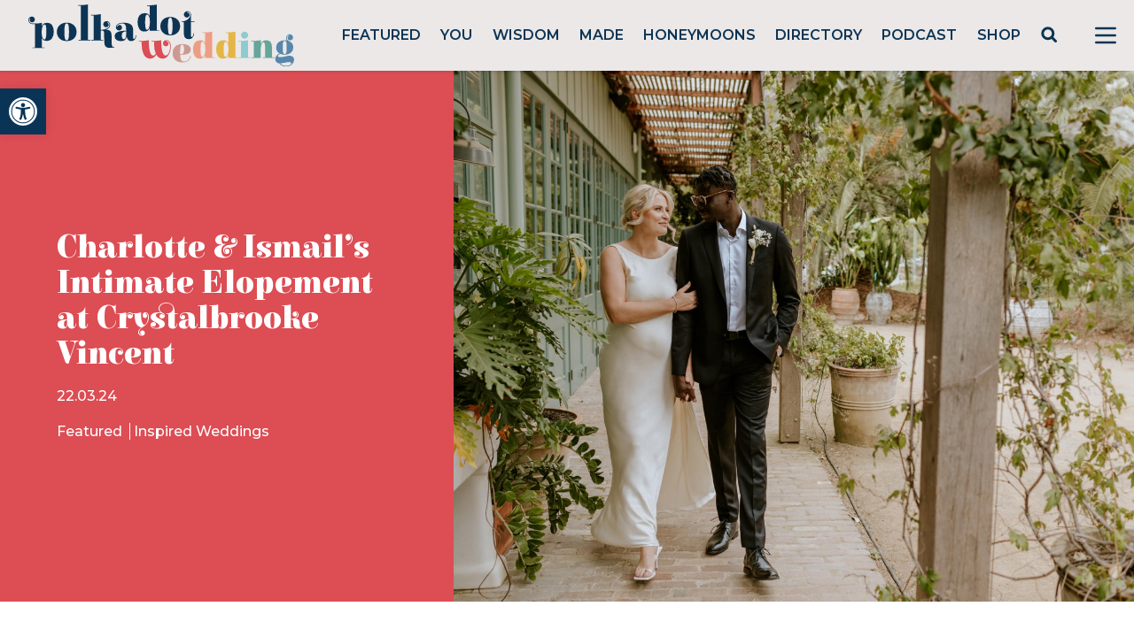

--- FILE ---
content_type: text/html; charset=utf-8
request_url: https://www.google.com/recaptcha/api2/anchor?ar=1&k=6LcQauMZAAAAADOdjzSRcxNyKJga20cWTdsZKu66&co=aHR0cHM6Ly9wb2xrYWRvdHdlZGRpbmcuY29tOjQ0Mw..&hl=en&v=N67nZn4AqZkNcbeMu4prBgzg&theme=light&size=normal&anchor-ms=20000&execute-ms=30000&cb=8uf4sppk1342
body_size: 49373
content:
<!DOCTYPE HTML><html dir="ltr" lang="en"><head><meta http-equiv="Content-Type" content="text/html; charset=UTF-8">
<meta http-equiv="X-UA-Compatible" content="IE=edge">
<title>reCAPTCHA</title>
<style type="text/css">
/* cyrillic-ext */
@font-face {
  font-family: 'Roboto';
  font-style: normal;
  font-weight: 400;
  font-stretch: 100%;
  src: url(//fonts.gstatic.com/s/roboto/v48/KFO7CnqEu92Fr1ME7kSn66aGLdTylUAMa3GUBHMdazTgWw.woff2) format('woff2');
  unicode-range: U+0460-052F, U+1C80-1C8A, U+20B4, U+2DE0-2DFF, U+A640-A69F, U+FE2E-FE2F;
}
/* cyrillic */
@font-face {
  font-family: 'Roboto';
  font-style: normal;
  font-weight: 400;
  font-stretch: 100%;
  src: url(//fonts.gstatic.com/s/roboto/v48/KFO7CnqEu92Fr1ME7kSn66aGLdTylUAMa3iUBHMdazTgWw.woff2) format('woff2');
  unicode-range: U+0301, U+0400-045F, U+0490-0491, U+04B0-04B1, U+2116;
}
/* greek-ext */
@font-face {
  font-family: 'Roboto';
  font-style: normal;
  font-weight: 400;
  font-stretch: 100%;
  src: url(//fonts.gstatic.com/s/roboto/v48/KFO7CnqEu92Fr1ME7kSn66aGLdTylUAMa3CUBHMdazTgWw.woff2) format('woff2');
  unicode-range: U+1F00-1FFF;
}
/* greek */
@font-face {
  font-family: 'Roboto';
  font-style: normal;
  font-weight: 400;
  font-stretch: 100%;
  src: url(//fonts.gstatic.com/s/roboto/v48/KFO7CnqEu92Fr1ME7kSn66aGLdTylUAMa3-UBHMdazTgWw.woff2) format('woff2');
  unicode-range: U+0370-0377, U+037A-037F, U+0384-038A, U+038C, U+038E-03A1, U+03A3-03FF;
}
/* math */
@font-face {
  font-family: 'Roboto';
  font-style: normal;
  font-weight: 400;
  font-stretch: 100%;
  src: url(//fonts.gstatic.com/s/roboto/v48/KFO7CnqEu92Fr1ME7kSn66aGLdTylUAMawCUBHMdazTgWw.woff2) format('woff2');
  unicode-range: U+0302-0303, U+0305, U+0307-0308, U+0310, U+0312, U+0315, U+031A, U+0326-0327, U+032C, U+032F-0330, U+0332-0333, U+0338, U+033A, U+0346, U+034D, U+0391-03A1, U+03A3-03A9, U+03B1-03C9, U+03D1, U+03D5-03D6, U+03F0-03F1, U+03F4-03F5, U+2016-2017, U+2034-2038, U+203C, U+2040, U+2043, U+2047, U+2050, U+2057, U+205F, U+2070-2071, U+2074-208E, U+2090-209C, U+20D0-20DC, U+20E1, U+20E5-20EF, U+2100-2112, U+2114-2115, U+2117-2121, U+2123-214F, U+2190, U+2192, U+2194-21AE, U+21B0-21E5, U+21F1-21F2, U+21F4-2211, U+2213-2214, U+2216-22FF, U+2308-230B, U+2310, U+2319, U+231C-2321, U+2336-237A, U+237C, U+2395, U+239B-23B7, U+23D0, U+23DC-23E1, U+2474-2475, U+25AF, U+25B3, U+25B7, U+25BD, U+25C1, U+25CA, U+25CC, U+25FB, U+266D-266F, U+27C0-27FF, U+2900-2AFF, U+2B0E-2B11, U+2B30-2B4C, U+2BFE, U+3030, U+FF5B, U+FF5D, U+1D400-1D7FF, U+1EE00-1EEFF;
}
/* symbols */
@font-face {
  font-family: 'Roboto';
  font-style: normal;
  font-weight: 400;
  font-stretch: 100%;
  src: url(//fonts.gstatic.com/s/roboto/v48/KFO7CnqEu92Fr1ME7kSn66aGLdTylUAMaxKUBHMdazTgWw.woff2) format('woff2');
  unicode-range: U+0001-000C, U+000E-001F, U+007F-009F, U+20DD-20E0, U+20E2-20E4, U+2150-218F, U+2190, U+2192, U+2194-2199, U+21AF, U+21E6-21F0, U+21F3, U+2218-2219, U+2299, U+22C4-22C6, U+2300-243F, U+2440-244A, U+2460-24FF, U+25A0-27BF, U+2800-28FF, U+2921-2922, U+2981, U+29BF, U+29EB, U+2B00-2BFF, U+4DC0-4DFF, U+FFF9-FFFB, U+10140-1018E, U+10190-1019C, U+101A0, U+101D0-101FD, U+102E0-102FB, U+10E60-10E7E, U+1D2C0-1D2D3, U+1D2E0-1D37F, U+1F000-1F0FF, U+1F100-1F1AD, U+1F1E6-1F1FF, U+1F30D-1F30F, U+1F315, U+1F31C, U+1F31E, U+1F320-1F32C, U+1F336, U+1F378, U+1F37D, U+1F382, U+1F393-1F39F, U+1F3A7-1F3A8, U+1F3AC-1F3AF, U+1F3C2, U+1F3C4-1F3C6, U+1F3CA-1F3CE, U+1F3D4-1F3E0, U+1F3ED, U+1F3F1-1F3F3, U+1F3F5-1F3F7, U+1F408, U+1F415, U+1F41F, U+1F426, U+1F43F, U+1F441-1F442, U+1F444, U+1F446-1F449, U+1F44C-1F44E, U+1F453, U+1F46A, U+1F47D, U+1F4A3, U+1F4B0, U+1F4B3, U+1F4B9, U+1F4BB, U+1F4BF, U+1F4C8-1F4CB, U+1F4D6, U+1F4DA, U+1F4DF, U+1F4E3-1F4E6, U+1F4EA-1F4ED, U+1F4F7, U+1F4F9-1F4FB, U+1F4FD-1F4FE, U+1F503, U+1F507-1F50B, U+1F50D, U+1F512-1F513, U+1F53E-1F54A, U+1F54F-1F5FA, U+1F610, U+1F650-1F67F, U+1F687, U+1F68D, U+1F691, U+1F694, U+1F698, U+1F6AD, U+1F6B2, U+1F6B9-1F6BA, U+1F6BC, U+1F6C6-1F6CF, U+1F6D3-1F6D7, U+1F6E0-1F6EA, U+1F6F0-1F6F3, U+1F6F7-1F6FC, U+1F700-1F7FF, U+1F800-1F80B, U+1F810-1F847, U+1F850-1F859, U+1F860-1F887, U+1F890-1F8AD, U+1F8B0-1F8BB, U+1F8C0-1F8C1, U+1F900-1F90B, U+1F93B, U+1F946, U+1F984, U+1F996, U+1F9E9, U+1FA00-1FA6F, U+1FA70-1FA7C, U+1FA80-1FA89, U+1FA8F-1FAC6, U+1FACE-1FADC, U+1FADF-1FAE9, U+1FAF0-1FAF8, U+1FB00-1FBFF;
}
/* vietnamese */
@font-face {
  font-family: 'Roboto';
  font-style: normal;
  font-weight: 400;
  font-stretch: 100%;
  src: url(//fonts.gstatic.com/s/roboto/v48/KFO7CnqEu92Fr1ME7kSn66aGLdTylUAMa3OUBHMdazTgWw.woff2) format('woff2');
  unicode-range: U+0102-0103, U+0110-0111, U+0128-0129, U+0168-0169, U+01A0-01A1, U+01AF-01B0, U+0300-0301, U+0303-0304, U+0308-0309, U+0323, U+0329, U+1EA0-1EF9, U+20AB;
}
/* latin-ext */
@font-face {
  font-family: 'Roboto';
  font-style: normal;
  font-weight: 400;
  font-stretch: 100%;
  src: url(//fonts.gstatic.com/s/roboto/v48/KFO7CnqEu92Fr1ME7kSn66aGLdTylUAMa3KUBHMdazTgWw.woff2) format('woff2');
  unicode-range: U+0100-02BA, U+02BD-02C5, U+02C7-02CC, U+02CE-02D7, U+02DD-02FF, U+0304, U+0308, U+0329, U+1D00-1DBF, U+1E00-1E9F, U+1EF2-1EFF, U+2020, U+20A0-20AB, U+20AD-20C0, U+2113, U+2C60-2C7F, U+A720-A7FF;
}
/* latin */
@font-face {
  font-family: 'Roboto';
  font-style: normal;
  font-weight: 400;
  font-stretch: 100%;
  src: url(//fonts.gstatic.com/s/roboto/v48/KFO7CnqEu92Fr1ME7kSn66aGLdTylUAMa3yUBHMdazQ.woff2) format('woff2');
  unicode-range: U+0000-00FF, U+0131, U+0152-0153, U+02BB-02BC, U+02C6, U+02DA, U+02DC, U+0304, U+0308, U+0329, U+2000-206F, U+20AC, U+2122, U+2191, U+2193, U+2212, U+2215, U+FEFF, U+FFFD;
}
/* cyrillic-ext */
@font-face {
  font-family: 'Roboto';
  font-style: normal;
  font-weight: 500;
  font-stretch: 100%;
  src: url(//fonts.gstatic.com/s/roboto/v48/KFO7CnqEu92Fr1ME7kSn66aGLdTylUAMa3GUBHMdazTgWw.woff2) format('woff2');
  unicode-range: U+0460-052F, U+1C80-1C8A, U+20B4, U+2DE0-2DFF, U+A640-A69F, U+FE2E-FE2F;
}
/* cyrillic */
@font-face {
  font-family: 'Roboto';
  font-style: normal;
  font-weight: 500;
  font-stretch: 100%;
  src: url(//fonts.gstatic.com/s/roboto/v48/KFO7CnqEu92Fr1ME7kSn66aGLdTylUAMa3iUBHMdazTgWw.woff2) format('woff2');
  unicode-range: U+0301, U+0400-045F, U+0490-0491, U+04B0-04B1, U+2116;
}
/* greek-ext */
@font-face {
  font-family: 'Roboto';
  font-style: normal;
  font-weight: 500;
  font-stretch: 100%;
  src: url(//fonts.gstatic.com/s/roboto/v48/KFO7CnqEu92Fr1ME7kSn66aGLdTylUAMa3CUBHMdazTgWw.woff2) format('woff2');
  unicode-range: U+1F00-1FFF;
}
/* greek */
@font-face {
  font-family: 'Roboto';
  font-style: normal;
  font-weight: 500;
  font-stretch: 100%;
  src: url(//fonts.gstatic.com/s/roboto/v48/KFO7CnqEu92Fr1ME7kSn66aGLdTylUAMa3-UBHMdazTgWw.woff2) format('woff2');
  unicode-range: U+0370-0377, U+037A-037F, U+0384-038A, U+038C, U+038E-03A1, U+03A3-03FF;
}
/* math */
@font-face {
  font-family: 'Roboto';
  font-style: normal;
  font-weight: 500;
  font-stretch: 100%;
  src: url(//fonts.gstatic.com/s/roboto/v48/KFO7CnqEu92Fr1ME7kSn66aGLdTylUAMawCUBHMdazTgWw.woff2) format('woff2');
  unicode-range: U+0302-0303, U+0305, U+0307-0308, U+0310, U+0312, U+0315, U+031A, U+0326-0327, U+032C, U+032F-0330, U+0332-0333, U+0338, U+033A, U+0346, U+034D, U+0391-03A1, U+03A3-03A9, U+03B1-03C9, U+03D1, U+03D5-03D6, U+03F0-03F1, U+03F4-03F5, U+2016-2017, U+2034-2038, U+203C, U+2040, U+2043, U+2047, U+2050, U+2057, U+205F, U+2070-2071, U+2074-208E, U+2090-209C, U+20D0-20DC, U+20E1, U+20E5-20EF, U+2100-2112, U+2114-2115, U+2117-2121, U+2123-214F, U+2190, U+2192, U+2194-21AE, U+21B0-21E5, U+21F1-21F2, U+21F4-2211, U+2213-2214, U+2216-22FF, U+2308-230B, U+2310, U+2319, U+231C-2321, U+2336-237A, U+237C, U+2395, U+239B-23B7, U+23D0, U+23DC-23E1, U+2474-2475, U+25AF, U+25B3, U+25B7, U+25BD, U+25C1, U+25CA, U+25CC, U+25FB, U+266D-266F, U+27C0-27FF, U+2900-2AFF, U+2B0E-2B11, U+2B30-2B4C, U+2BFE, U+3030, U+FF5B, U+FF5D, U+1D400-1D7FF, U+1EE00-1EEFF;
}
/* symbols */
@font-face {
  font-family: 'Roboto';
  font-style: normal;
  font-weight: 500;
  font-stretch: 100%;
  src: url(//fonts.gstatic.com/s/roboto/v48/KFO7CnqEu92Fr1ME7kSn66aGLdTylUAMaxKUBHMdazTgWw.woff2) format('woff2');
  unicode-range: U+0001-000C, U+000E-001F, U+007F-009F, U+20DD-20E0, U+20E2-20E4, U+2150-218F, U+2190, U+2192, U+2194-2199, U+21AF, U+21E6-21F0, U+21F3, U+2218-2219, U+2299, U+22C4-22C6, U+2300-243F, U+2440-244A, U+2460-24FF, U+25A0-27BF, U+2800-28FF, U+2921-2922, U+2981, U+29BF, U+29EB, U+2B00-2BFF, U+4DC0-4DFF, U+FFF9-FFFB, U+10140-1018E, U+10190-1019C, U+101A0, U+101D0-101FD, U+102E0-102FB, U+10E60-10E7E, U+1D2C0-1D2D3, U+1D2E0-1D37F, U+1F000-1F0FF, U+1F100-1F1AD, U+1F1E6-1F1FF, U+1F30D-1F30F, U+1F315, U+1F31C, U+1F31E, U+1F320-1F32C, U+1F336, U+1F378, U+1F37D, U+1F382, U+1F393-1F39F, U+1F3A7-1F3A8, U+1F3AC-1F3AF, U+1F3C2, U+1F3C4-1F3C6, U+1F3CA-1F3CE, U+1F3D4-1F3E0, U+1F3ED, U+1F3F1-1F3F3, U+1F3F5-1F3F7, U+1F408, U+1F415, U+1F41F, U+1F426, U+1F43F, U+1F441-1F442, U+1F444, U+1F446-1F449, U+1F44C-1F44E, U+1F453, U+1F46A, U+1F47D, U+1F4A3, U+1F4B0, U+1F4B3, U+1F4B9, U+1F4BB, U+1F4BF, U+1F4C8-1F4CB, U+1F4D6, U+1F4DA, U+1F4DF, U+1F4E3-1F4E6, U+1F4EA-1F4ED, U+1F4F7, U+1F4F9-1F4FB, U+1F4FD-1F4FE, U+1F503, U+1F507-1F50B, U+1F50D, U+1F512-1F513, U+1F53E-1F54A, U+1F54F-1F5FA, U+1F610, U+1F650-1F67F, U+1F687, U+1F68D, U+1F691, U+1F694, U+1F698, U+1F6AD, U+1F6B2, U+1F6B9-1F6BA, U+1F6BC, U+1F6C6-1F6CF, U+1F6D3-1F6D7, U+1F6E0-1F6EA, U+1F6F0-1F6F3, U+1F6F7-1F6FC, U+1F700-1F7FF, U+1F800-1F80B, U+1F810-1F847, U+1F850-1F859, U+1F860-1F887, U+1F890-1F8AD, U+1F8B0-1F8BB, U+1F8C0-1F8C1, U+1F900-1F90B, U+1F93B, U+1F946, U+1F984, U+1F996, U+1F9E9, U+1FA00-1FA6F, U+1FA70-1FA7C, U+1FA80-1FA89, U+1FA8F-1FAC6, U+1FACE-1FADC, U+1FADF-1FAE9, U+1FAF0-1FAF8, U+1FB00-1FBFF;
}
/* vietnamese */
@font-face {
  font-family: 'Roboto';
  font-style: normal;
  font-weight: 500;
  font-stretch: 100%;
  src: url(//fonts.gstatic.com/s/roboto/v48/KFO7CnqEu92Fr1ME7kSn66aGLdTylUAMa3OUBHMdazTgWw.woff2) format('woff2');
  unicode-range: U+0102-0103, U+0110-0111, U+0128-0129, U+0168-0169, U+01A0-01A1, U+01AF-01B0, U+0300-0301, U+0303-0304, U+0308-0309, U+0323, U+0329, U+1EA0-1EF9, U+20AB;
}
/* latin-ext */
@font-face {
  font-family: 'Roboto';
  font-style: normal;
  font-weight: 500;
  font-stretch: 100%;
  src: url(//fonts.gstatic.com/s/roboto/v48/KFO7CnqEu92Fr1ME7kSn66aGLdTylUAMa3KUBHMdazTgWw.woff2) format('woff2');
  unicode-range: U+0100-02BA, U+02BD-02C5, U+02C7-02CC, U+02CE-02D7, U+02DD-02FF, U+0304, U+0308, U+0329, U+1D00-1DBF, U+1E00-1E9F, U+1EF2-1EFF, U+2020, U+20A0-20AB, U+20AD-20C0, U+2113, U+2C60-2C7F, U+A720-A7FF;
}
/* latin */
@font-face {
  font-family: 'Roboto';
  font-style: normal;
  font-weight: 500;
  font-stretch: 100%;
  src: url(//fonts.gstatic.com/s/roboto/v48/KFO7CnqEu92Fr1ME7kSn66aGLdTylUAMa3yUBHMdazQ.woff2) format('woff2');
  unicode-range: U+0000-00FF, U+0131, U+0152-0153, U+02BB-02BC, U+02C6, U+02DA, U+02DC, U+0304, U+0308, U+0329, U+2000-206F, U+20AC, U+2122, U+2191, U+2193, U+2212, U+2215, U+FEFF, U+FFFD;
}
/* cyrillic-ext */
@font-face {
  font-family: 'Roboto';
  font-style: normal;
  font-weight: 900;
  font-stretch: 100%;
  src: url(//fonts.gstatic.com/s/roboto/v48/KFO7CnqEu92Fr1ME7kSn66aGLdTylUAMa3GUBHMdazTgWw.woff2) format('woff2');
  unicode-range: U+0460-052F, U+1C80-1C8A, U+20B4, U+2DE0-2DFF, U+A640-A69F, U+FE2E-FE2F;
}
/* cyrillic */
@font-face {
  font-family: 'Roboto';
  font-style: normal;
  font-weight: 900;
  font-stretch: 100%;
  src: url(//fonts.gstatic.com/s/roboto/v48/KFO7CnqEu92Fr1ME7kSn66aGLdTylUAMa3iUBHMdazTgWw.woff2) format('woff2');
  unicode-range: U+0301, U+0400-045F, U+0490-0491, U+04B0-04B1, U+2116;
}
/* greek-ext */
@font-face {
  font-family: 'Roboto';
  font-style: normal;
  font-weight: 900;
  font-stretch: 100%;
  src: url(//fonts.gstatic.com/s/roboto/v48/KFO7CnqEu92Fr1ME7kSn66aGLdTylUAMa3CUBHMdazTgWw.woff2) format('woff2');
  unicode-range: U+1F00-1FFF;
}
/* greek */
@font-face {
  font-family: 'Roboto';
  font-style: normal;
  font-weight: 900;
  font-stretch: 100%;
  src: url(//fonts.gstatic.com/s/roboto/v48/KFO7CnqEu92Fr1ME7kSn66aGLdTylUAMa3-UBHMdazTgWw.woff2) format('woff2');
  unicode-range: U+0370-0377, U+037A-037F, U+0384-038A, U+038C, U+038E-03A1, U+03A3-03FF;
}
/* math */
@font-face {
  font-family: 'Roboto';
  font-style: normal;
  font-weight: 900;
  font-stretch: 100%;
  src: url(//fonts.gstatic.com/s/roboto/v48/KFO7CnqEu92Fr1ME7kSn66aGLdTylUAMawCUBHMdazTgWw.woff2) format('woff2');
  unicode-range: U+0302-0303, U+0305, U+0307-0308, U+0310, U+0312, U+0315, U+031A, U+0326-0327, U+032C, U+032F-0330, U+0332-0333, U+0338, U+033A, U+0346, U+034D, U+0391-03A1, U+03A3-03A9, U+03B1-03C9, U+03D1, U+03D5-03D6, U+03F0-03F1, U+03F4-03F5, U+2016-2017, U+2034-2038, U+203C, U+2040, U+2043, U+2047, U+2050, U+2057, U+205F, U+2070-2071, U+2074-208E, U+2090-209C, U+20D0-20DC, U+20E1, U+20E5-20EF, U+2100-2112, U+2114-2115, U+2117-2121, U+2123-214F, U+2190, U+2192, U+2194-21AE, U+21B0-21E5, U+21F1-21F2, U+21F4-2211, U+2213-2214, U+2216-22FF, U+2308-230B, U+2310, U+2319, U+231C-2321, U+2336-237A, U+237C, U+2395, U+239B-23B7, U+23D0, U+23DC-23E1, U+2474-2475, U+25AF, U+25B3, U+25B7, U+25BD, U+25C1, U+25CA, U+25CC, U+25FB, U+266D-266F, U+27C0-27FF, U+2900-2AFF, U+2B0E-2B11, U+2B30-2B4C, U+2BFE, U+3030, U+FF5B, U+FF5D, U+1D400-1D7FF, U+1EE00-1EEFF;
}
/* symbols */
@font-face {
  font-family: 'Roboto';
  font-style: normal;
  font-weight: 900;
  font-stretch: 100%;
  src: url(//fonts.gstatic.com/s/roboto/v48/KFO7CnqEu92Fr1ME7kSn66aGLdTylUAMaxKUBHMdazTgWw.woff2) format('woff2');
  unicode-range: U+0001-000C, U+000E-001F, U+007F-009F, U+20DD-20E0, U+20E2-20E4, U+2150-218F, U+2190, U+2192, U+2194-2199, U+21AF, U+21E6-21F0, U+21F3, U+2218-2219, U+2299, U+22C4-22C6, U+2300-243F, U+2440-244A, U+2460-24FF, U+25A0-27BF, U+2800-28FF, U+2921-2922, U+2981, U+29BF, U+29EB, U+2B00-2BFF, U+4DC0-4DFF, U+FFF9-FFFB, U+10140-1018E, U+10190-1019C, U+101A0, U+101D0-101FD, U+102E0-102FB, U+10E60-10E7E, U+1D2C0-1D2D3, U+1D2E0-1D37F, U+1F000-1F0FF, U+1F100-1F1AD, U+1F1E6-1F1FF, U+1F30D-1F30F, U+1F315, U+1F31C, U+1F31E, U+1F320-1F32C, U+1F336, U+1F378, U+1F37D, U+1F382, U+1F393-1F39F, U+1F3A7-1F3A8, U+1F3AC-1F3AF, U+1F3C2, U+1F3C4-1F3C6, U+1F3CA-1F3CE, U+1F3D4-1F3E0, U+1F3ED, U+1F3F1-1F3F3, U+1F3F5-1F3F7, U+1F408, U+1F415, U+1F41F, U+1F426, U+1F43F, U+1F441-1F442, U+1F444, U+1F446-1F449, U+1F44C-1F44E, U+1F453, U+1F46A, U+1F47D, U+1F4A3, U+1F4B0, U+1F4B3, U+1F4B9, U+1F4BB, U+1F4BF, U+1F4C8-1F4CB, U+1F4D6, U+1F4DA, U+1F4DF, U+1F4E3-1F4E6, U+1F4EA-1F4ED, U+1F4F7, U+1F4F9-1F4FB, U+1F4FD-1F4FE, U+1F503, U+1F507-1F50B, U+1F50D, U+1F512-1F513, U+1F53E-1F54A, U+1F54F-1F5FA, U+1F610, U+1F650-1F67F, U+1F687, U+1F68D, U+1F691, U+1F694, U+1F698, U+1F6AD, U+1F6B2, U+1F6B9-1F6BA, U+1F6BC, U+1F6C6-1F6CF, U+1F6D3-1F6D7, U+1F6E0-1F6EA, U+1F6F0-1F6F3, U+1F6F7-1F6FC, U+1F700-1F7FF, U+1F800-1F80B, U+1F810-1F847, U+1F850-1F859, U+1F860-1F887, U+1F890-1F8AD, U+1F8B0-1F8BB, U+1F8C0-1F8C1, U+1F900-1F90B, U+1F93B, U+1F946, U+1F984, U+1F996, U+1F9E9, U+1FA00-1FA6F, U+1FA70-1FA7C, U+1FA80-1FA89, U+1FA8F-1FAC6, U+1FACE-1FADC, U+1FADF-1FAE9, U+1FAF0-1FAF8, U+1FB00-1FBFF;
}
/* vietnamese */
@font-face {
  font-family: 'Roboto';
  font-style: normal;
  font-weight: 900;
  font-stretch: 100%;
  src: url(//fonts.gstatic.com/s/roboto/v48/KFO7CnqEu92Fr1ME7kSn66aGLdTylUAMa3OUBHMdazTgWw.woff2) format('woff2');
  unicode-range: U+0102-0103, U+0110-0111, U+0128-0129, U+0168-0169, U+01A0-01A1, U+01AF-01B0, U+0300-0301, U+0303-0304, U+0308-0309, U+0323, U+0329, U+1EA0-1EF9, U+20AB;
}
/* latin-ext */
@font-face {
  font-family: 'Roboto';
  font-style: normal;
  font-weight: 900;
  font-stretch: 100%;
  src: url(//fonts.gstatic.com/s/roboto/v48/KFO7CnqEu92Fr1ME7kSn66aGLdTylUAMa3KUBHMdazTgWw.woff2) format('woff2');
  unicode-range: U+0100-02BA, U+02BD-02C5, U+02C7-02CC, U+02CE-02D7, U+02DD-02FF, U+0304, U+0308, U+0329, U+1D00-1DBF, U+1E00-1E9F, U+1EF2-1EFF, U+2020, U+20A0-20AB, U+20AD-20C0, U+2113, U+2C60-2C7F, U+A720-A7FF;
}
/* latin */
@font-face {
  font-family: 'Roboto';
  font-style: normal;
  font-weight: 900;
  font-stretch: 100%;
  src: url(//fonts.gstatic.com/s/roboto/v48/KFO7CnqEu92Fr1ME7kSn66aGLdTylUAMa3yUBHMdazQ.woff2) format('woff2');
  unicode-range: U+0000-00FF, U+0131, U+0152-0153, U+02BB-02BC, U+02C6, U+02DA, U+02DC, U+0304, U+0308, U+0329, U+2000-206F, U+20AC, U+2122, U+2191, U+2193, U+2212, U+2215, U+FEFF, U+FFFD;
}

</style>
<link rel="stylesheet" type="text/css" href="https://www.gstatic.com/recaptcha/releases/N67nZn4AqZkNcbeMu4prBgzg/styles__ltr.css">
<script nonce="GKghSG1yUxn1o31rEmBGiQ" type="text/javascript">window['__recaptcha_api'] = 'https://www.google.com/recaptcha/api2/';</script>
<script type="text/javascript" src="https://www.gstatic.com/recaptcha/releases/N67nZn4AqZkNcbeMu4prBgzg/recaptcha__en.js" nonce="GKghSG1yUxn1o31rEmBGiQ">
      
    </script></head>
<body><div id="rc-anchor-alert" class="rc-anchor-alert"></div>
<input type="hidden" id="recaptcha-token" value="[base64]">
<script type="text/javascript" nonce="GKghSG1yUxn1o31rEmBGiQ">
      recaptcha.anchor.Main.init("[\x22ainput\x22,[\x22bgdata\x22,\x22\x22,\[base64]/[base64]/[base64]/bmV3IHJbeF0oY1swXSk6RT09Mj9uZXcgclt4XShjWzBdLGNbMV0pOkU9PTM/bmV3IHJbeF0oY1swXSxjWzFdLGNbMl0pOkU9PTQ/[base64]/[base64]/[base64]/[base64]/[base64]/[base64]/[base64]/[base64]\x22,\[base64]\x22,\x22Fl06wrtpw4MmDcOAwrx+w6XDvildYV7CtMK7w5UbwrsaKioKw5HDosKpBsKjWgDCksOFw5jCjcK8w7vDiMKRwp3CvS7Du8K/[base64]/Dg8Kawpt4biPCpUZ3wqc6LcOGwovCgVpjC1nCl8KmM8OSKBQhw7HCs0/[base64]/[base64]/DncKfFjLCoArCu8OjMELDl8OUw6nCqnh+PsO4cx/DlsKCS8OTZMK8w7MewoF+wp/Cq8KhworCtMKEwposwpzCh8Opwr/[base64]/DlyrDoyDCq8Ojwoc6Py3Dh2PDqMKlbMO+w4M+w44cw6TCrsO2wq5zUAvCjQ9KSAkcwofDosKDFsOZwpnCvT5ZwpsJAzfDmcO4QMOqFsKSesKDw53ConFbw6/CjMKqwr5zwrbCuUnDlcKYcMO2w5hfwqjCmxHCi1pbYTrCgsKHw6JOUE/CiF/[base64]/wqHDuAfCihTDkcOAKGrCgMODbkDDjsKWw6cYwqfCpwVWwqTCh0LDmzrCncODw7PDiloUw5PDk8KowoHDpF7Cl8KHw4bDqsO2WcKcDT1MAcOgV01jEHcJw7tSw4HDmzbCm1nDtsOsIzvDowzCj8KYPsKVwqTCjsOBw7Egw4LDjm3Ch3EaWWExw5HDrhrDiMKzw5/CrsKiXsOIw5UoJggRwpMDJ0ULX2RzEMOYAT/[base64]/w7MPwrpAJcO/[base64]/MUrDmkBMR8OlKjLCqcKXJMKSRnbDvn/DmsO/[base64]/[base64]/woBiLMOCw5QMNlnCsxDCoFoww6bDtDrDgA/CvcKEHsKLw6NhwozDkFHColnDjcKaCBbDo8OGU8KQw63DrlNLe2rCsMOoO1bCuHd5w4fCp8K2VFPDksOJwptDwqYsFMKAAMKVVF7CgC/CqjgAw5dBRW/CgcOKw5rCh8OAwqPCn8KCw6Z2wok5wr/DpcOpwrXCusKrw4Eew5rCnB7CrGZjw6TCrsKtw6nDjMO+woDDncKDJGPCjsKsRE0VMMK1L8KsBRjCpcKFw6xKw5DCosOQworDmgtGbcKNB8KdwrnCo8K7KD/ClTVlw4fDh8KSwqvDn8KMwqcmw7wGwr/[base64]/CpUlPXQMNFcKZWXnDg8OjXcO2w5JhX8OJwok1w4DDuMKWw5JYw4xOw4URfcOHw7QICBnDsQ1sw5U3w4/[base64]/wpTDnSZRQ8KCwqVHYsOrwpvClVHDncOgw7bCqUphcy7DkMKyKUbCkWhCITbDrsOgwqvDr8OGwq7CgBHCh8KeJDHCl8KWwrNLw6nCpXlLw5RdF8K1Z8OmwqvDs8Khf2Zcw5/Dgi44djtgTcOEw4UJQ8OwwrTCm3rDqxtuVcOJAz/CncO3wozDkMKdwozDi2d6VygtGiVXXMKawq1cXljDnsKeJcKlTCXCgTbChT3DjcOQw4PCvjXDk8KZwrnCiMOCTcOUG8OEalfCj05tcMKmw6LDo8KAwr3DvsKpw5Fzwodxw77Dh8KVXMKIwrfCv2/CocKgX3jDgsK+wp45JxzCgMO5McOTL8Kzw6TCh8KLZRfCrXLCuMKPw4sDwrlsw7NcQ0M5CEVtwrLCvjXDmC9YRhFOw6o3Ij0jDMK+MTlVwrUPLjFbw7QjWMKMVcKpfj3DkGbDl8KKw5DDmnrCo8OwYhx1OEnCkMOjw7bCtsKlRcOsIsOSw63CsUrDpMKcIG7CqMK/CsOWwqXDm8OYainCshDDlX/DiMOdc8O0RcKVecK6wpMNO8OBwrrCn8OfeizCjgQ/wqrCjn94wopyw7/DiMKyw44tC8OGwpHChkzDnUbDuMOUN1lfRcO0w7jCscKyTTVOw6nClcKNwrdNHcOcw7PDkXhWw7zDmToowpXDjDJ8wpV8G8KlwrJ1wpo2eMOwdUXClCtNXMOBwoXCksKTw63CssOxw6dGcCrCpcOdw6rDgC1gQcKFw414d8Kaw6htUsKEwoDDoBs/w5owwpHDihFbb8KQwpHDgMO4N8K1wpfDl8KlLMOVwpDChXJAV3RdYSjCpsOWw7plK8OxIh1VwrHDkGrDpjPDlFEaNsK8w5kAfMK9wo8yw4jDhcOUNETDj8O+fnnClmnClMOdL8OAw4jCrXRJwpDCjcOVw5rDhcKqwpXCg1obPcOHLG5Zw5vCmsKbw7/DgcOmworCq8KJwrYLw65XVsKUw5TCigJPdk0ow6kYWsKDwpDCoMKuw5hUwpHCkcOgYcKXwojCh8Kab1jDgcKawocTw5cqw6ZUf1cWw7dFBV0QAsKubXfDjlocB3wuw4nDgsOBQMOTW8OUw5Aww4l9w6TCmMK7wrDClcKNJxfDgXXDsjd/ehPCpMOFwow5Vzh5w5PCg2lUwqfClsKKIcObwqgNwoNdwpRrwr0NwrXDnUvCvHzCizPDowLCrTNWPcOPK8KNaxXDkB/[base64]/DuinDnDjDpMOQJw5tAUxTwoARw7UOU8KMwoVtYXTCicKew6TCrMK6TcO4csKiw43CsMK5wr3Dry7Cj8Ofw7zDv8KcIUgawr7CpsKqwqHDtm5EwqfDncK/woHCn34Iw7MWf8KvWS3CisKBw7MaVMO7G1DDiGFaBx9xasK2wodZJRzClErCo3pGBn9ccQ/DgMOswqLCv1HCrno1UR0iwrkuMC84wq3Dg8OSwq9sw5Yiw4TDmMKxw7Z7w50aw73DrwXCjGPCpcKWwpTCuWLCmGzCg8KHwrstw5xPwpNVHsOywr/DlhULXcKQw64fVsOgIsOzd8KpbS12McKtE8OiaFB4EnZNw6dxw4TDiUUZQMKNPm8uwpFbPn/ChRfDr8O3wqQPwp/CssKsw5/[base64]/[base64]/wqsdQMKfwrwsQMKEwqnCn8K2VcKpdAhzw6nClMOfDDN2GGnCoMOow6HCvhfCkUHCuMKfI2nDjsODw6nCrjEUbcO7w7QtVnUifsO6woTDthLDqHw2wotIf8OcTCJuwrrDvcOXaXg/XhPCtsKXECbCpizCmcODRcOaXjk2woFXUMKdwqvCt21FIsO2HMKCPlfCncOYwpptw5HDi3jDv8KcwqMhaDI/w73DpsK5wrdUwohvEsO7WB5CwoDDnsKJM0DDtxzCtgFbfsO7w5hcMcOHXmdSw4jDghg0d8KES8OhwqXDkcKVIMK0w6jCmRXDpsOnVXQ4f0pnWCrCgBjDqcKmQ8KwLsOoE0PDk2Z1TgIFRcOCw7Q4wq/DqEwMW2dBLcKAwqhpazpIaRE/w5FOwrRwHFhaUcKww4Fjwqgub2R+W2xkcQHCjcKMaFoWwr/[base64]/Ct1jCkm/[base64]/DhMOAEcO+w5PCtcKEwr1owq/[base64]/CksKieXJ9w5gKTHJhw5IffwlcBcKBw6rCjA40dcOmWMOqfMKiw7IFw4nDuTNcw7jDrsOkR8KjHcKnDcOFwokWWTrDgDrCqsOoB8KKGTPDs3cGEi56wpJ/w4rDlcKiw6VhBcOLwrV/w73CiQtMwrrDqQ/[base64]/DocKzPMK6w5YEfmI5wrLDk8OCc0rDocKvw7FXw6nDvlMXwqhAQsKjwrPCosKqJ8KbETrCpxElc07CjcKDIVXDn1fDg8KYw7zDr8Otw70BFyfCg2vConRFwr5AYcK8DsOMJ3HDqcKawqQ1wrduWk/CsQ/CgcKHFjFKOgA7BG3CmsK5wqIMw7jCj8KVwooPLwclbGIOR8KmPsOaw4wqbsKawrxLwrNHw4HCmiHCoTvCnMK5YmMjwpnCsChWw5jDmcKdw5xOwrZ0PsKVwo8fI8Kzw7sRw7TDjcOLRcKVw5PDncOJQcK/N8KDT8OlFTnCshbDtn5Bw7PCmipcKFHCs8OLIMOLw7hiwqw4dsO+w6XDmcK2ZyXCiRB1w5XDlQ3DhwsQwrIHw5rChQt9dhwLwoXDukpMwp/ChcKZw5wNwpg2w7PChMOyTHciKirDhWlecsKFIsOwT2rCi8OZZFp+w7vDsMOrw7HCgFfDlsKaQ3APwo5Nwr/Co03DlMOSw5rCvMKxwp7Dn8K2wq1GXcKLKlRKwrU7fFFBw55nwrDCi8Oiw4tiFsOyXsOQGMK+ORjCkm/DvzEmw7DCmsOGTCked0rDgyI+Ak3CtsKMQS3DknrDhlHCmiUBw6RwUy/Di8O2R8Kaw43ClcKqw5XClkQgK8O0WD7DqcKIw5TCkDfDmAvCicOyY8OiS8KZw5pmwqHCshsxM15Cw41LwrpVJmZefAJ5w4gMw6Jcw4rCh2UIAXjCscKow71yw4Ucw6zCsMKzwpjDgsK0Z8OVbh1Ww71dw6Ucw7kXw78pwp/DnADCkHzCucO8wrNMGExwwqfDt8KiWsOmRGMTw6kBey00VcOdSx4YY8OyCsO+w6jDucKoRW7CpcKkQQFgYnhyw5DCvjXDqXzDgVo5R8KqQDXCsV5mZMKINcOgJ8OGw5nDn8K1EGYuw47CrsOwwoowYEgOAX/CqmE7w4TCiMOcAXzDkyZJUxbCpmHChMK8FzpOD1PDrmx6w74+wqXDnsKewqfDtX/Dr8KUKMOKw7vCmTQswr/CpFLDlFkkdFjDoi5NwrYeWsORw6k1w5hWwqs7w5Yaw5xSPsO9w6MLw5zDshU4NwbCkcKAWcOSJMOEw6g7BsO2fQ3CpV08wonCvGjDqBl/w7Q3wqEPXwIvLF/[base64]/Co2FDP8OTRcOnFMOCfcKRdE3DgSPDkHLDplvDrRbDsMOWw7RrwpQOwojCm8Kpw77Cl31Ow5ANRsK5wprDlcKrwq/CuwodRsK7X8Oww4NwJA3Dq8OFwpcdO8KNS8OBGGDDpsKGw6pNOEASQRnDgg3DpMKxMjrCpAVGw6LCgGXDtAnDs8KfNGDDnmTCs8OoQWU2woMZwoIVbsOTOkJtw6HCvXHCqMKHNQ/[base64]/DhBIOw6XDr8OSdcOlw6oVw7vDj17DiADDgFPDkHJLT8OLWwvDnCtew5XDnU4zwrF5w6VqP17CgsOpAsKHYMKCe8OOfsKrfcOfUgBOIsOEc8OvVWNow5TCghDCmC7Clh/CvU/[base64]/DjGPDhsOARxgjQcKow5Naw77CsF3Du8OmNMKBTTjDmmjDp8KCPcKfIU0Dwr4bY8OKwoshUcO2BBoDw5jCiMOTwpRwwq42SVjDo08Awr/DhsOfwoDDksKHwqN/[base64]/KGjDq8K5BcKrYx/DnzrDtcOHHsKhw6xfw5HClcO1w4jDrwsyEVPDtWUZwpbCq8KGTcKdwpPDoTDChsKGwqjDo8KcIADCrcOGOGETw7ItIF7CgcOOw6/DjcOYLkFVw6UnwpPDqVhVw6scX2jCqX9Iw6/DmmHDnDzDk8KGfTvCt8OxwqvDisK5w4ooXmonw7wAU8OScMODG27Cq8K9wqXChsOnOsOGwpV7B8Oiwq3CgMKrw5JAEcKJU8K7eR/[base64]/Xi1afsOOK1PConZ6wpAew4LCmDPCvC/DqsKLw6EvwpHCo2LCi8K+w4PDnArDg8KJccOSw4EXd17ChMKHaDQPwpNmw7/CgsKFw4fDmcOob8Kawr1UZhrDpsOeSsKCTcO5dcO5wofCqizCl8OAw7LDvnV8KGU8w5F2VSHCsMKjLF1LGyJ2w4xFwq3CosO4PG7ChsKvPDnCuMOIw5DDnWjCl8K1a8K1ScK2wrF/wpUBw4jDqAfClnHCjcKiw7xnUk1IJcOPwqzDlljDq8KAKR/DmnkfwrbCv8O/wogywqfCisKQwqDDgTzCj3Icc2HClxcBBcKUXsOzw6IPdcKgUMOsE2wOw5/Ci8KnRz/[base64]/Cl23Dtn/DvVPCgA/[base64]/DusOgw5DCsMKcCnzCmMKIwo55w5rCkMKKw4HCrWTDg8KYwrTDvR/Cq8Kxw7LDjHHDgcKHMhPCrcOLwo3DgVPDpybDuS4Ww69lMMOQLsORwqvCoD/Cs8Oyw7t8dcKjwpvCjcOIEGA9worCiWvCiMKgw7t8wosXYsKQIMO/XcOJQzxGw5VRV8OFw7LCl2LDgTo1woPDs8KtJ8OVwrx3b8K5JSc2wrQuwpU8bsKpJ8KeRsKcR0J0wrvChMONBRMJTEsJO2R8NnPDsFtfP8O7WcKowr/DkcKwSiZBZMK+Fx4oWsKvw4XDlTRMwrlWeTbCnUh1b2DDhMOaw6LDlMKlASnCtHVZYynCoXbDn8KqF3zCo3EQwo3CgMKKw4zDhx/DmUguwoHCgsO+wqQdw5nCgMOiO8OqMMKYw5jCu8OCET8PMh/DnMOcJcKywoFWHsOzehbDvMKiDsKIBUvDqGnCpcKBwqPCiEnDkcKdNcOiwqbCqDA1VCnCqy11wojDrsKJOMOlR8K4RMKow5jDklPCssOzwqbCmcKIOVREw4HDmcOCwrfCoj8uQ8ONwrXChBdTwoDCu8KAw4fDt8OQwoDDiMOvKsKUwqPCoG/[base64]/ccODf0g2SMOzAmjCicOHQMO3ajFyw4nDoMOcw4TDoMKRHk4qw6M/ZzbDlULDkMO1A8KrwpHDgynDvcOjw69ew5EVwqNEwpRzw6nCkiZSw68tMBlUwprDlcKgw4XDv8KDwrvDn8KIw7gUQEAEbsKJw7wfbhJ8RjlbaXnDl8K2w5cQLsKxw50RdMKHHWzCmQLDucKJwr/Dt3w9w5rDoDxyFcOKworDt31+AMOJcS7CqcKLw7XCsMK/EMOXfsOKwprClh3DohhiASrDpcK+CMOwwqTCqErCl8Ojw7dDw5jChE3CvknCnsOaWcOgw6ZyUcO3w5bDhMO3w41cwqjDqU3CkT51Gwc/SFwzcMKWKl/CvnvCtsOdwqjDnMOmw4Qtw6nCgAdkwrpXwoDDqcK2UTh9N8KYfMOjYsOSwp7DlsOYw67ChHzDjz10FMOvPsKjVMKfTMOAw4LDmSw3wprCj1hLwqQaw5RVw7TDscK8wp7DgXHCimvDk8OfKx/DoCDDmsOvdXlkw4Npw4XDm8Oxw65eABPCssOdFGcgEVstEsKsw6gNwrc/NQoBwrRHw5rCicOjw6PDpMOkwod4V8KNw7JPw4zDjcKDw6hVWsKoXiTDvsKRwrlAJMKZw4jCqcObdMOEw5Z2w60Nw4BvwobDpMKGw6UqwpbCq3/DinUTw6/Du0XClhdhCHvCuXrDksOHw5XCsVDDmMKsw4nDuljDnsOjc8O6w5HCi8OrSxZ6wqzCpsOKX2XDs314w7/Djw8IwrVXKnDDrwNqw641JizDkizDjEHCh15rG38cB8Omw4x8CcKkDmjDgcOyworDicOXYcO3T8KrwpLDrwTDs8OsRWsyw6HDngbDusOJFMO2NMOTw7XDsMKDFsOJw77ClcOsMsO6wrzCr8ONw5fCvcOXAAkBw4/DrDzDl8KCw4NUbcKkw6xGXsO9XMKARRfDqcO1JMOaLcOCw4sSHsOUwrvDkDddwo5KUW0vIsKtYgzChQcvL8OATMO/w4XDoC3CrHzDlE8lw7fClE8zwqHCvQB1JxnDoMOww5Elw4w0JjfCl0xqwpXCsV0gFn3ChcOrw7/DnAFEZsKbw50Ww5zClcOHwpTDusOVD8KYwpMwH8OecMKub8OFDFQpwp7Cm8KnEsKaXh9dJsO2HSvDp8OMw4g8QBTCkGfDjhfDpcODwojDkhnDohzChsOgwp4Jw5F0wro5wrDCmsKjwozCiCBXw55ZeG/DpcKuwppNfXUaYF9XFz3DnMKKDgs8KFlrSMO5bcOZJ8K5KjTCtMOSaAjDqsKreMKuw4DDgDBPIwUfwo4HT8OYwqLCqD45BMKOaXPDhMOOwrkGw6gRBsKEFE3DiEXCux5ww7IWw6XDpcKLw5DCpn8YE3dxWMKQHcOhP8K3w5TDsA91wovCv8OZdjMCW8O/ecOGwprCocOVPAXDm8Kbw6Mkw7k2T3vCtsOVaVzCu0ZKwp3CocKQYsKPwqjCsXkbw4LCksKQHMOvCMOGwocRE2bChE8UaERkwq/CszM4L8Kew4rCnD/DjcOdw7MzEgLCvWLChMOiwokuD1xvwoo/[base64]/DizlxfMOMw4EXw6Imw5Y6wpw5wpgNYFkxWgF+V8K5wr/DoMK/eAnCp2DDm8Klw6x6wrXDlMK0AUHDok1/csKaJcOeBWjDtHsFY8OraA/DrmvCpg1dw50+cE/CsSZmw6k8aSbDtzXDtMKQQgzDm1PDuUvDjMOANg4jEWozwqlLwpYVwrZzdBVCw6fCrMKuw4vDmT8dwqE+wpPDlsOhw6o1w5bDuMOQYGIawplZbBNfwq/CgUVKasOgwojCgE0LSE/CsApNwoLCkGRDw5DCvsOUXQ5/fzrDjjPCnzQfaz12w7x8wpACH8Ocwp7DkMKvG3AEwqJHfAvCl8OZwoJowqJ7w5jCgHDCqcK/Oh7CrWdXVcOgRDHDhDIEScK9w6BPO31lBcOQw65RfsK/O8OmB0xfDA3CusODZcOfSm7Ct8KcPTrCkSTCkxwKw7LDvlYRUMOJwpLDoVgnCzc/w7/DgsOlRio8J8OkE8Kow4XCqnbDv8O4BcOEw4lZwpXCjMKcw7/Co13DhlvCosO/w4fCpUPClmrCrsKIw6c/w707wrZNWzYuw6nDg8Orw480wqnDkcKhUMOowotiG8OGw5wrIH3CnV8kw7BIw7Mfw5oewrfCosOoBmHCgWPDgDXCpzzClcKZwrXCvcOqaMOuf8O4VlhMw5ZMw6fDlD/DkMONV8Knw79WwpDDtgpjahjDqCbDrxZ8w77CnD0YUWnDvcKOWjpzw65vTsKvHH3CnTpUDcKcw4lVw7LCpsKuLC7CisKbwrxOUcOYUkzDlyQwwqZcw7J/A0Q8wpTDo8Kgw5Q2LjhDCDDDkcKhEsK1Q8Ofw5FrMyFfwo0bw73CtXkqw4LDgcKTBsO1VsKiHsKFXF7CoXZOQXTCpsKEw6J1WMODwrLDqMKzRGnCjjrDr8OKFcK/wqg1wpjCoMO7wq/[base64]/w5rDoMO7w7FjwoIfKsKaw7NvNHDDtCpEOcO/KcKAEz0ew7h1dMOBR8KnwprCrsOFwpFnVS7Cl8OcwqPCmw/DpzLDucOsNsKTworDsU3DjUvDrmzCl1A/w68WVsOLw5nCr8O4w545woDDsMOqVgR1w4BVS8OiY0hIwoUAw4XCpUd4UFrCknPCpsKww6FmXcOywpI4w5Apw6rDuMKFBl9Ywo3CtEAMUcKmI8K+FsOPwoHCiX4VZMKewoLCn8OxOm13w4bDq8O+woFFVcOnw6TCnBkETVXDpSrDr8OnwpQRw6DDjcKTwo/[base64]/Cvl0rwp9vw5bDlsOoWRJBwocpb8KJGB7DnHdYVMOqwoTDpRLCg8Ogwr0EXy/CiFJkFWjCun0+w5/[base64]/w61UKMKFAMKFw4dHwqgPXnPDn8Oow7NLw5LCsR8Ww4QJQMK1w6zDncKuI8KZBkPCpcKrw6bDqChPeWYpwqoYSsK3OcKCBi/DjMOnwrTCi8OTGsKkKFMaRkFOwpfDqAYwwp7Cvn3CugNqwrLCs8ObwqzDkhPCn8OCWAsnSMO2wqLDgAIPwqXDtsOywrXDnsKgChnCvG5oOwV5ZS/Dg3XCjjTDh1s9wpsew6jDu8OrZ0Ypw5LDlsOWw7kgUXzDq8KCfcOGY8OyGcKcwrF1D00gwoxnw63Dnh3Du8KHd8KRwr/Dn8K6w6rDviNWa0J3w6lYKMKSw782ISbDu0XCvMOqw4HCosKAw5nCmsOlOHjDq8KMwqLCtFjDu8OsOmvCocOIwrHDjV7CsxsPwrEzwpHDsMOEZlJHMlfCk8Oew7/[base64]/DtcOSDcK+SsOZw7TDknAsw6lndy9swpo1wqgOwpQpajFBwq7DgQtPc8KKw58ew73DrzvDrAtDLSDDsVnDhcOEwp1QwojCmzXDosOzwr7DkMOqeCJUwozCjMO9X8Orw6zDtTXCj1HCusKdw5PDssK5ElrDlzzCvlfDpMO/BMOHdmx+V2MHwqHCpQFuw5rDksOvPsOkw5zDkGtuw4BraMKfwoZYPXZgDDXCg1jCnkBhZMONw7B0YcOfwqwKVgzCvWNWw47DicKuCMOYVcKLBcOvwoHDg8KFw4hLwrhoQcOpXmDDrmFOw7vDjR/DqQ8Iw71WIsOow4x6wq3DmcK5wqhdSkUAwqfCq8KdXSnCsMOUWcKLw4thw5oEScKZPsO/[base64]/DjsKscsOmwpp8PCHDosOvLMOQwoDCoMKvAcK3BGZRRMOYcW8/w6rCo8OQC8Ohw4xDPsK4BxAVTlgLw7xmZMOnw6PCjGvDmz7DqkhZw7nCp8OWwrPCvcKvc8ObYHsIw6ciw4k8IsKAw5FjODF5w7JcPGATL8OOw5TCssOpK8ObwoXDtlfDkRbCojjDkjtLdsKXw58hwrgaw7QCw7N5wqfCv3/Di1xsDllPTxPChMONWsKTa13Cv8Oyw7FsITcoCcOgw4grDmcqwoAmO8Klwq08AAHClkPCt8KTw6YSSMKjEMOlwpjCjMKgw78mC8KrT8OyJcK2w5wFesO2BBw8NMKLKh7Dq8Oiw7Z6KcK/YRbDp8Kww5vDtMOWwpU7Z05QVA5Yw5DDoHYbw61CfG/DoHjDncKDPcO2w6zDmzwcbGfCiFDDimXDi8KUDsKTw6PCuybDs3DCo8OPN1RnN8OXHcKRUlcBUgBXwqDCgHluw5XDpcKbwqMwwqXCvsKHw59KDEkqdMOQw7fCq05sR8OUGDpmIFs9w74ff8OSwobDpUNZH3swP8OCwoJTwrVHwpPCtsOrw5I4EsOzM8OUNi/DjcOuwoFmOMKPcCNGTsOFbAnDpCM2w40FEcOJM8OEw4haRD8zWsK0CFPDoxdwBzfCjFjCtQhuScOmw5vDqcKXdQc1wocgw6d1w6xVWDUWwqoVw5TCviPCnsKwPVAwLcOVYCAQwqUJRlIQJScZZiUEC8K6T8OAbcOUASfCqwrDr21WwqQUXw4pwr/[base64]/CnHghwqfCgMKERRfCisKDRsKQw5twwrHDvyAVw6tXK20RwqPDpHrDqsO+EsOdw6/Dq8OPwoLDtAbDh8KGdcOJwrsyw7bDq8KOw5PCkcKdbMK9eFFyQcOoJCjDqEvDtMKIL8KUwpnDsMOhMQkSw5zDtsOpwoRdwqXCgRnCiMOuw4nCtMKTw6rCq8Obw6gPNi9tPQfDl08mw7cvwp4EVFxcGk3DncOawo7Dp3PCr8OwCSbCsyPCjsKyBcKJCV/[base64]/DvsO9dGfCtiTClHBsdcKPw6/DtsKwwrRWCcKCYcKkw4Mjw7jDnUdXU8OnacOPcF0Zw5vDoVtKwqsJVcKFWMO+RGrCq1dyT8KVwoTDrwTCqcKPHsOMZ0InXHc1w6xCdy/DgF4Yw5/DomPCm2t2FAjDjBXDocKdw7krw4fDhMK+KcOsZywZbMOxwrNwEHrDlMKwG8KswqTCsjRmN8Otw7M0XMKRw7ohVT1/wp0tw7zDiWJZD8OZw5rDtMKmMMOqw449wqNAwocjw414BAswwqXCksKubRnCixo+dcKpScOTb8K1wq4WER3DgcO4w7TCicKhwqLCmRvCtBPDpUXDvknCjgfCnsO1wqHDqXjClE9QacKzwobCoR/[base64]/wosBAcO/w6TDm3hLdnXCuD/Du0Ryw5bCvRQKTcOvJzTCqDDCtiZyai/Dq8Opw4JXVcKpI8O5wpR1wp09wrMSMDpuwpXDhMKYwpPCtXsYwrvDmRBXLg5/[base64]/[base64]/Cq8KZw4JKwrEpI8K9I3nDkAfCosOlw4A7w7o8w6Y7w5gzURt9J8KtBcOBwrFaL1zDhyDDnsOtb1UsAMKaAG10w6tzw7zDi8OGw5bCl8KMLMK3d8OycyrDicKlC8KEwq/DnMO+M8KowojCkUnDqFLDoAHDqGkOJcK1AcOoej3Dh8KGBkMZw6DDoT/[base64]/w5DCgQd0JsKewp7ClAjDh3DDv8Kdw4XCmcOUSBRsIiDDrEA5WxdhAMK7wpvCtHB2SUlcRzvChsKNT8OpPMOLH8K7ZcOLwp9CcCnDj8O/D3TDhMKSw5ggHsOpw6lewpDComhowrLDhw8cRsOubMO1V8ORWHvCimDDpQNiwqnDuzPCsVoEN3PDh8KIG8OndTDDhmdWO8KxwohwCAvDqnFTw5Riwr3Dn8ORwpMkYWLCs0LDvAQ/w6/DtB8ewrHDvQBiwqDCg2dYwpXCoCUtw7ERwp0Dw7oMwohZwrFjcMKaw6/Dg1PCmcKnO8KoU8OFwrrCkyRTbwMVV8KDw67CiMO7AsKowp0/wochdl9hwqrCkAM7wqbCiVtxw7XCoWltw7MMw7XDli8rwrgHw4rCgcOaQH7Dk1tZWcKjEMKlwqnCi8KRcRkMa8Okw57Ck3nDksKPw5bDssOVKMKZPQgwYQoQw4bCnVVowpvDncKNwqZvwq0LwqrCii/CncKLesO0wqgmTzEuMMOewpUKw5jCjsO1wqhQLMKoRsKjWEfCscKqw77DoFTCjsK9ccKodMKFEhp5Yj9QwptUw68VwrbDmTbDsh9zG8KvWTrDqCwPecOQwr7Dh1ZKw7HDlhJiXmjDhlXDnWtMw61iSMKYbzxrw4cvJixAwpjCngPDncODw7xUGMOVBMOvSMK/w6I7BsKEw77CusOhUsKDw7HCtMO/FhLDqMOaw7wyRmDDoTrCoVleIcOedwhjwoDCsj/CmsO5L0PCtXdBw4pmw7rCsMKowp/CnsOgKH7Dt1rCtcORw7/CnMO3aMOrw6cLwqPCm8KgLEciTDpMDsKHwrTCgVbDgF3CnzAzwoYkwq/CiMOhEMKwCBbCrmg5Y8O7wqTCkkV6Zk48wpfCsyt/w4VoZX/DmD7CmHlBAcKkw5LDqcKbw48bIWLDn8Ohwo7CiMOhJsOeSMK5dsKzw6vDpEXDrhTCt8O/PsKsGS/CkidFAMOXwoU9McOawrdiQMKCw7R4w4N1DsOtw7PDpMKDDmQmwr7Dm8O8IzPDpwbCrcOSERPDvB5wJV5Xw6/[base64]/CkcK+w6NNw4PDlMK4wqbDnHcJJcOqwrTCicKow79hR8OOfHLCkcOAACPDl8KDYsK5QAVfeWJ4w7o8XX58RMOLfMKbwqPCrcKXw7oPVMKJbcKwEjYOMMORw4rDp1rCjG/Cjn/Ds21+OMOXWsKUw4QEw7E3wow2Gy/CucO9fwnCk8O3UcK8w5MSw6BvNMOTw4bCnsOqw5HDnDXDhcORw7zCkcKaLzzDsl1qbMOrwr/Cl8K5wrQtVFkTJ0HCrwE4w5DChV4Ywo7CrMO/wqPDocOjw6nDmRTDqMO4w6bDjHPCk3/[base64]/EcOiw4c0B8Kww43DnQzCnMKkwpJ3w4F0H8KDw4YqcC4aUSMCw4EWYVTCj3I+w77DhsKlbnoHSMK7JMKKNAgIwrPChUMmTDVfQsOXwrPDnU0iwrRcwqdjHkTClQnCkcKvbcKowpLDhcKEwqnDi8OraxfDr8KZFz/CosOMwq8GwqjDnMK/wrRSZ8OBwqFMwpIEwoPDnH8Ew7BCH8OywqAlM8OEw7LCjcOcw5YQwrbDuMKURsKGw4YLwpDDoDNeOsOXw5Nrwr7DrHnDkH/Cr2hPwq1ZMCvDiWzDrVs1wqTDusKSYCJBw5h8BH/CgcOxw47CkRfDthrDuw3ClsONwo9Owroww43Ct3rChcKhZ8KRw7FOYCJww59Iwo1ydQlOY8KewplXw73DhXIhwoLCpj3DhkLCnjJ8w5DCosOnw6zCtClhwpJEw7IyHMO9wp3DkMKAw4HCgcO/[base64]/CnEliw6zDsUENw6VNwq00w5XDp0J5N8KkwrjDklBnw6zCqG7DjsOgKFjChMO4J34iIUkDX8KtwrXCsyDCvsOgw5HCoU/Dh8K9FzTDmQARwqslw6k2wqfCrsKww5wqEcKLQhzCnxvCvzDCshzDgnsbwpjDi8KuHAARw7ElQMO2wqgAY8OsAURKVMOWA8OKSMK0wrDCpmTCpnQdCMOSGTPCu8OQwoDDgjY7wrRBTcKkZsOLwqLCnTxwwpLDqXRuwrPDtMO4w7fCvsOlw6zCnw/DkjRlwozCthfDpMOTPmQYworDtsKZAiXCv8KfwoJFEGbDpGTCpsKSwq/CkDIywqPCr0DCicOsw5UqwqcZw7DDtT4AFsKWw63Dn3k6OMOAdMOxPC3DgcOobhjCjMOZw4Mxwp4pLUbDmcO4wqk+FMK8woo/[base64]/Dt8O8aSfDvMKvwpggw4XCshQJw55Qw43DiCzCs8O2w73CpMKVH8OKWMOUKsOSCcKQw4lObsOfw7vDmmNDUcOZdcKtZMODEcOvOBrCuMKewockGjrClyfDs8Otw7HClzUjwrxIwqHDrgPCh2R+wpTDr8KMw5LDlUE8w5sZFcO+H8OswoFWDcKLb2AZw6/[base64]/w5LCrSxAwpclwpBfVhzDqXrDuBd6PBEJw5VDG8OyKcK2wqwUUcK8C8KOTDw/w4jCs8K9w73DhmzDiDHDnC1Zw4Rpw4VRw7vChXJYwrDCmRITJsKawqVZwqzCqMKbw7E1wo0+EMOyX0nDpGVWIsK0JhYMwrnCi8KwTsODN3MPw7YCZsKTM8Kpw6tuw5vCo8OZThsRw6o/wqHDuA7CgMOYZcOHGH3Dj8K/woEUw4sgw7LDikrDhkkww742KC7DvRIiO8OYwpnDkVZGw7PCssKZahMwwq/[base64]/[base64]/[base64]/CjcK8TTw+w6c4w77Dl8Kxw5pyw53Cqyt/[base64]/[base64]/VSHDvkA0BHc4w54+w6J9wrbCrkbDvDgCTzbCnMOed0nDlA/DhsKwD0fCuMKfw63CocKLIUlVFHx1OcK4w40RAjDChnlzw5fDrW9tw6QjwrLDv8O8HMOZw47DhMKqH3HCtcOmAsK1wrBkwqzDq8KJGWPDmUFYw4PCj2g/SMKPZ2xBw6/DiMOTw7zDnMOxAl7Doh8aLsO7IcKQasKcw6J8HinDnMOIw5LDmcOKwqPDj8KRwroJPMKYwq3DrsKpXQ/DqsKVZ8OCw6x/woHCv8KCwrckAMO/WsKXwqMPwqzCksKhZGTDtMKQw7nDv0ZcwqI3esKZwrRHTHPDjsK0GRhJw5DCvwJhwrPDs3vClgzDqEbCljxTwpvDq8OfwprCisO9w7weRMOgf8ObEcKfElbCg8K5MAZWworDhn1Two81GgoDE10Mw4TCqMOKw6bDusK2wp5xw5oUU2U/[base64]/Cv8KVwq0qwoVRHMKDSMOJwoPCu8O0fG9TwqMvWMKQA8Ozw5nCt2dKG8Kiwp1LOAwBLMO/w6TCnjjDgMOzwr7DssOow4nDvsO5KcK8GitFJhbDqcKhw6BWFsOBw4jDllDDncOpw5XCl8OSw5/DsMKxw4vDs8K5wpM0w6lrwqnCvMK3eWbDnsOAKDxawo0OHxo7w6LChXDCklLDhcOew4wuWF7CsTUsw7nCgVvDnMKNQsKBOMKJICLDl8KaWSrDnwsNFMOuV8OjwqBjw5VHbTZpwrE4w5QdTMK1F8K/wq4lMcK3w6/[base64]/DjQrDhMKNw6lyw4PDtMO/wrdzPSjCvQ7Dvgcpw7IKa2jCvmjDoMKjw6wvLmADw7XDrMKnwpbCpsKsKgc/wpkTwoFiXGJaXsObXgDDncK2w7nCm8KYw4HDqcOfwpTCkw3CvMOUSzLCuSo7GGl/w7zDksO0PsObWsOwDznDncKxw5ANG8KZJWdQVMKOScK3YivCq0jDnsOuwqXDhsO9U8OlwpzDnMKLw6/[base64]/DsMOCCllRcEBWwqDCig9YeMKaNcOnIsKHwr80wqXDoylMwqwCw5xIwpFtR2Mow5AHYHYsEcKcJcO/D3Qtw7nCtMOlw77DtU0gfMOUVx7ChcOyKMK0QnnCscOewowyO8OATcK1wqIebMOTU8KSw6U1wpVnwoPDiMKiwrzCtjTCp8KHw7AvPMKdPsOaV8KITmDDqMOEZSN1XxUsw55hwrfDu8O8wqkfw4TCoRMkw67Cn8KAwonDkcO8wojCmMKvN8KZFMKvFFc/VcOXCMKWC8KEw5UVwqhhZn4pbcK0w7IrVcOKw6TDscO6w5coEAzCkcOmIMOsw7vDsEnCnhpXwpEmwpxdwrMjD8OmQMKgw5YeWW3Dh3XCplLCucOoVB9OQzY7w5vDk1lCCcKOwplywpQywr3DqWnDlMOcLMKCR8KlA8O0wpQnw4IhdHpcHBlnw5s8w6cEw5sXNR/Dk8KOUcO+w5p2w5LCjsO/w4PCnmxEwo7CqMKRH8KKwqrCjcKxAXXCtlLDlMKfwqPDl8KyfsKIOj7Cj8O+wpnDtlrDhsKtaBrDo8KOdgNlw7YYwrHClGjCqGjCjcKpw5Q7WgDDiEvCrsKrYMOmD8OJQMOcZzbDt1dEwqdyccOvCxpDXAQZwonCksKBD2XDmsO7w5zDksONQHw6XC/DucOLRMORdwooPWVtwrfChyZ0w4bCtcOgIFUFwpHDqsK+wqlqw5IAw7nCgURqw7VZGDJ4w4nDu8KGw5XCtU7DsypsKcKRN8O6wr7Dg8OXw5oSNHdRfgQPbcO+T8KQH8O4FXzCqMKIfMO8CsK4wp/DlxDCnl1tT0Jjw7LDjcOsSAjCjcO7c3PDr8KjEFvDpSnCgnnDu1nDocO5w4UcwrnCo3g2LWnCicOAIcKqwptkLEfCmMKEC30/wo08YxxFEEsWw5rCu8OEwq5wwp/Ch8OlLMOECMK8InDCjcKXJcKeRcONw6smQxzCqsO9P8KNLMKuw7NuMjcnwpTDnlUhM8O/[base64]/CqSLDssKYw685wrzDqsOOd8K9HcKnbAFMwpBWIzfDnsKqAkkRw6fCtMKPYcOZIk/CpS/CuiMPSMKoVMOHSMOeE8KRdsOVIsOuw5LCrhXCuVLDnsORZWrChQTCsMKsXcO/wr7Dn8OYw6l5w4TConhXIlzCtsOVw7bDpTHDjsKUwqEDbsOGKsOuVMKkw4Rzw4/[base64]/DmwDCgsKAwr7Cji7DnMOLdcKjFyrChTPDi3fCrsOINnhPworDkcOWw69CSi98worDuVfDmsKeXRjCpcOEw7LCksODwq3CjMKLw6oMwqnCgH3ChS/CgUHDqMK8FAvDkMK/JsOMTcOYOw9qwpjCsX7DkBEtwpvCisK8wrluKcK+DzV/UsO2w61twrHCkMOPRsOWJRR4woPDhGDDs0xoKjnDisO/[base64]/Cg8O1ckk6EQIFw7EuXSExw64zwqoMWU/DgcKrw7hiw5ICai3DgcKCRRDDnkBbwpLClcKGcCLDoQIgworDpMKAw6DCjMORwqIUwo4ORGw/dMOLw4/[base64]/Cq8OuWQMvO3TDjErDkSPClMKB\x22],null,[\x22conf\x22,null,\x226LcQauMZAAAAADOdjzSRcxNyKJga20cWTdsZKu66\x22,0,null,null,null,1,[21,125,63,73,95,87,41,43,42,83,102,105,109,121],[7059694,682],0,null,null,null,null,0,null,0,1,700,1,null,0,\[base64]/76lBhnEnQkZnOKMAhnM8xEZ\x22,0,0,null,null,1,null,0,0,null,null,null,0],\x22https://polkadotwedding.com:443\x22,null,[1,1,1],null,null,null,0,3600,[\x22https://www.google.com/intl/en/policies/privacy/\x22,\x22https://www.google.com/intl/en/policies/terms/\x22],\x22tkw8jIyH0VvQ2l85wticw82FyaRSgZf+t0zSRsX6QSM\\u003d\x22,0,0,null,1,1769756109171,0,0,[82,36,145],null,[49,165,77],\x22RC-tqd2jiQbfoQTTQ\x22,null,null,null,null,null,\x220dAFcWeA4W1UrupITmHvwBfmiHsUvM8EIIBOUMuvOuLWP6kLtVcv-19SsJ5Ls_QnV5UvAQjKGzq4FPKnJ4hlfTN8ZFVroU8r1iQw\x22,1769838909278]");
    </script></body></html>

--- FILE ---
content_type: text/html; charset=utf-8
request_url: https://www.google.com/recaptcha/api2/anchor?ar=1&k=6LcQauMZAAAAADOdjzSRcxNyKJga20cWTdsZKu66&co=aHR0cHM6Ly9wb2xrYWRvdHdlZGRpbmcuY29tOjQ0Mw..&hl=en&v=N67nZn4AqZkNcbeMu4prBgzg&theme=light&size=normal&anchor-ms=20000&execute-ms=30000&cb=rz8bpx2qmz2o
body_size: 49274
content:
<!DOCTYPE HTML><html dir="ltr" lang="en"><head><meta http-equiv="Content-Type" content="text/html; charset=UTF-8">
<meta http-equiv="X-UA-Compatible" content="IE=edge">
<title>reCAPTCHA</title>
<style type="text/css">
/* cyrillic-ext */
@font-face {
  font-family: 'Roboto';
  font-style: normal;
  font-weight: 400;
  font-stretch: 100%;
  src: url(//fonts.gstatic.com/s/roboto/v48/KFO7CnqEu92Fr1ME7kSn66aGLdTylUAMa3GUBHMdazTgWw.woff2) format('woff2');
  unicode-range: U+0460-052F, U+1C80-1C8A, U+20B4, U+2DE0-2DFF, U+A640-A69F, U+FE2E-FE2F;
}
/* cyrillic */
@font-face {
  font-family: 'Roboto';
  font-style: normal;
  font-weight: 400;
  font-stretch: 100%;
  src: url(//fonts.gstatic.com/s/roboto/v48/KFO7CnqEu92Fr1ME7kSn66aGLdTylUAMa3iUBHMdazTgWw.woff2) format('woff2');
  unicode-range: U+0301, U+0400-045F, U+0490-0491, U+04B0-04B1, U+2116;
}
/* greek-ext */
@font-face {
  font-family: 'Roboto';
  font-style: normal;
  font-weight: 400;
  font-stretch: 100%;
  src: url(//fonts.gstatic.com/s/roboto/v48/KFO7CnqEu92Fr1ME7kSn66aGLdTylUAMa3CUBHMdazTgWw.woff2) format('woff2');
  unicode-range: U+1F00-1FFF;
}
/* greek */
@font-face {
  font-family: 'Roboto';
  font-style: normal;
  font-weight: 400;
  font-stretch: 100%;
  src: url(//fonts.gstatic.com/s/roboto/v48/KFO7CnqEu92Fr1ME7kSn66aGLdTylUAMa3-UBHMdazTgWw.woff2) format('woff2');
  unicode-range: U+0370-0377, U+037A-037F, U+0384-038A, U+038C, U+038E-03A1, U+03A3-03FF;
}
/* math */
@font-face {
  font-family: 'Roboto';
  font-style: normal;
  font-weight: 400;
  font-stretch: 100%;
  src: url(//fonts.gstatic.com/s/roboto/v48/KFO7CnqEu92Fr1ME7kSn66aGLdTylUAMawCUBHMdazTgWw.woff2) format('woff2');
  unicode-range: U+0302-0303, U+0305, U+0307-0308, U+0310, U+0312, U+0315, U+031A, U+0326-0327, U+032C, U+032F-0330, U+0332-0333, U+0338, U+033A, U+0346, U+034D, U+0391-03A1, U+03A3-03A9, U+03B1-03C9, U+03D1, U+03D5-03D6, U+03F0-03F1, U+03F4-03F5, U+2016-2017, U+2034-2038, U+203C, U+2040, U+2043, U+2047, U+2050, U+2057, U+205F, U+2070-2071, U+2074-208E, U+2090-209C, U+20D0-20DC, U+20E1, U+20E5-20EF, U+2100-2112, U+2114-2115, U+2117-2121, U+2123-214F, U+2190, U+2192, U+2194-21AE, U+21B0-21E5, U+21F1-21F2, U+21F4-2211, U+2213-2214, U+2216-22FF, U+2308-230B, U+2310, U+2319, U+231C-2321, U+2336-237A, U+237C, U+2395, U+239B-23B7, U+23D0, U+23DC-23E1, U+2474-2475, U+25AF, U+25B3, U+25B7, U+25BD, U+25C1, U+25CA, U+25CC, U+25FB, U+266D-266F, U+27C0-27FF, U+2900-2AFF, U+2B0E-2B11, U+2B30-2B4C, U+2BFE, U+3030, U+FF5B, U+FF5D, U+1D400-1D7FF, U+1EE00-1EEFF;
}
/* symbols */
@font-face {
  font-family: 'Roboto';
  font-style: normal;
  font-weight: 400;
  font-stretch: 100%;
  src: url(//fonts.gstatic.com/s/roboto/v48/KFO7CnqEu92Fr1ME7kSn66aGLdTylUAMaxKUBHMdazTgWw.woff2) format('woff2');
  unicode-range: U+0001-000C, U+000E-001F, U+007F-009F, U+20DD-20E0, U+20E2-20E4, U+2150-218F, U+2190, U+2192, U+2194-2199, U+21AF, U+21E6-21F0, U+21F3, U+2218-2219, U+2299, U+22C4-22C6, U+2300-243F, U+2440-244A, U+2460-24FF, U+25A0-27BF, U+2800-28FF, U+2921-2922, U+2981, U+29BF, U+29EB, U+2B00-2BFF, U+4DC0-4DFF, U+FFF9-FFFB, U+10140-1018E, U+10190-1019C, U+101A0, U+101D0-101FD, U+102E0-102FB, U+10E60-10E7E, U+1D2C0-1D2D3, U+1D2E0-1D37F, U+1F000-1F0FF, U+1F100-1F1AD, U+1F1E6-1F1FF, U+1F30D-1F30F, U+1F315, U+1F31C, U+1F31E, U+1F320-1F32C, U+1F336, U+1F378, U+1F37D, U+1F382, U+1F393-1F39F, U+1F3A7-1F3A8, U+1F3AC-1F3AF, U+1F3C2, U+1F3C4-1F3C6, U+1F3CA-1F3CE, U+1F3D4-1F3E0, U+1F3ED, U+1F3F1-1F3F3, U+1F3F5-1F3F7, U+1F408, U+1F415, U+1F41F, U+1F426, U+1F43F, U+1F441-1F442, U+1F444, U+1F446-1F449, U+1F44C-1F44E, U+1F453, U+1F46A, U+1F47D, U+1F4A3, U+1F4B0, U+1F4B3, U+1F4B9, U+1F4BB, U+1F4BF, U+1F4C8-1F4CB, U+1F4D6, U+1F4DA, U+1F4DF, U+1F4E3-1F4E6, U+1F4EA-1F4ED, U+1F4F7, U+1F4F9-1F4FB, U+1F4FD-1F4FE, U+1F503, U+1F507-1F50B, U+1F50D, U+1F512-1F513, U+1F53E-1F54A, U+1F54F-1F5FA, U+1F610, U+1F650-1F67F, U+1F687, U+1F68D, U+1F691, U+1F694, U+1F698, U+1F6AD, U+1F6B2, U+1F6B9-1F6BA, U+1F6BC, U+1F6C6-1F6CF, U+1F6D3-1F6D7, U+1F6E0-1F6EA, U+1F6F0-1F6F3, U+1F6F7-1F6FC, U+1F700-1F7FF, U+1F800-1F80B, U+1F810-1F847, U+1F850-1F859, U+1F860-1F887, U+1F890-1F8AD, U+1F8B0-1F8BB, U+1F8C0-1F8C1, U+1F900-1F90B, U+1F93B, U+1F946, U+1F984, U+1F996, U+1F9E9, U+1FA00-1FA6F, U+1FA70-1FA7C, U+1FA80-1FA89, U+1FA8F-1FAC6, U+1FACE-1FADC, U+1FADF-1FAE9, U+1FAF0-1FAF8, U+1FB00-1FBFF;
}
/* vietnamese */
@font-face {
  font-family: 'Roboto';
  font-style: normal;
  font-weight: 400;
  font-stretch: 100%;
  src: url(//fonts.gstatic.com/s/roboto/v48/KFO7CnqEu92Fr1ME7kSn66aGLdTylUAMa3OUBHMdazTgWw.woff2) format('woff2');
  unicode-range: U+0102-0103, U+0110-0111, U+0128-0129, U+0168-0169, U+01A0-01A1, U+01AF-01B0, U+0300-0301, U+0303-0304, U+0308-0309, U+0323, U+0329, U+1EA0-1EF9, U+20AB;
}
/* latin-ext */
@font-face {
  font-family: 'Roboto';
  font-style: normal;
  font-weight: 400;
  font-stretch: 100%;
  src: url(//fonts.gstatic.com/s/roboto/v48/KFO7CnqEu92Fr1ME7kSn66aGLdTylUAMa3KUBHMdazTgWw.woff2) format('woff2');
  unicode-range: U+0100-02BA, U+02BD-02C5, U+02C7-02CC, U+02CE-02D7, U+02DD-02FF, U+0304, U+0308, U+0329, U+1D00-1DBF, U+1E00-1E9F, U+1EF2-1EFF, U+2020, U+20A0-20AB, U+20AD-20C0, U+2113, U+2C60-2C7F, U+A720-A7FF;
}
/* latin */
@font-face {
  font-family: 'Roboto';
  font-style: normal;
  font-weight: 400;
  font-stretch: 100%;
  src: url(//fonts.gstatic.com/s/roboto/v48/KFO7CnqEu92Fr1ME7kSn66aGLdTylUAMa3yUBHMdazQ.woff2) format('woff2');
  unicode-range: U+0000-00FF, U+0131, U+0152-0153, U+02BB-02BC, U+02C6, U+02DA, U+02DC, U+0304, U+0308, U+0329, U+2000-206F, U+20AC, U+2122, U+2191, U+2193, U+2212, U+2215, U+FEFF, U+FFFD;
}
/* cyrillic-ext */
@font-face {
  font-family: 'Roboto';
  font-style: normal;
  font-weight: 500;
  font-stretch: 100%;
  src: url(//fonts.gstatic.com/s/roboto/v48/KFO7CnqEu92Fr1ME7kSn66aGLdTylUAMa3GUBHMdazTgWw.woff2) format('woff2');
  unicode-range: U+0460-052F, U+1C80-1C8A, U+20B4, U+2DE0-2DFF, U+A640-A69F, U+FE2E-FE2F;
}
/* cyrillic */
@font-face {
  font-family: 'Roboto';
  font-style: normal;
  font-weight: 500;
  font-stretch: 100%;
  src: url(//fonts.gstatic.com/s/roboto/v48/KFO7CnqEu92Fr1ME7kSn66aGLdTylUAMa3iUBHMdazTgWw.woff2) format('woff2');
  unicode-range: U+0301, U+0400-045F, U+0490-0491, U+04B0-04B1, U+2116;
}
/* greek-ext */
@font-face {
  font-family: 'Roboto';
  font-style: normal;
  font-weight: 500;
  font-stretch: 100%;
  src: url(//fonts.gstatic.com/s/roboto/v48/KFO7CnqEu92Fr1ME7kSn66aGLdTylUAMa3CUBHMdazTgWw.woff2) format('woff2');
  unicode-range: U+1F00-1FFF;
}
/* greek */
@font-face {
  font-family: 'Roboto';
  font-style: normal;
  font-weight: 500;
  font-stretch: 100%;
  src: url(//fonts.gstatic.com/s/roboto/v48/KFO7CnqEu92Fr1ME7kSn66aGLdTylUAMa3-UBHMdazTgWw.woff2) format('woff2');
  unicode-range: U+0370-0377, U+037A-037F, U+0384-038A, U+038C, U+038E-03A1, U+03A3-03FF;
}
/* math */
@font-face {
  font-family: 'Roboto';
  font-style: normal;
  font-weight: 500;
  font-stretch: 100%;
  src: url(//fonts.gstatic.com/s/roboto/v48/KFO7CnqEu92Fr1ME7kSn66aGLdTylUAMawCUBHMdazTgWw.woff2) format('woff2');
  unicode-range: U+0302-0303, U+0305, U+0307-0308, U+0310, U+0312, U+0315, U+031A, U+0326-0327, U+032C, U+032F-0330, U+0332-0333, U+0338, U+033A, U+0346, U+034D, U+0391-03A1, U+03A3-03A9, U+03B1-03C9, U+03D1, U+03D5-03D6, U+03F0-03F1, U+03F4-03F5, U+2016-2017, U+2034-2038, U+203C, U+2040, U+2043, U+2047, U+2050, U+2057, U+205F, U+2070-2071, U+2074-208E, U+2090-209C, U+20D0-20DC, U+20E1, U+20E5-20EF, U+2100-2112, U+2114-2115, U+2117-2121, U+2123-214F, U+2190, U+2192, U+2194-21AE, U+21B0-21E5, U+21F1-21F2, U+21F4-2211, U+2213-2214, U+2216-22FF, U+2308-230B, U+2310, U+2319, U+231C-2321, U+2336-237A, U+237C, U+2395, U+239B-23B7, U+23D0, U+23DC-23E1, U+2474-2475, U+25AF, U+25B3, U+25B7, U+25BD, U+25C1, U+25CA, U+25CC, U+25FB, U+266D-266F, U+27C0-27FF, U+2900-2AFF, U+2B0E-2B11, U+2B30-2B4C, U+2BFE, U+3030, U+FF5B, U+FF5D, U+1D400-1D7FF, U+1EE00-1EEFF;
}
/* symbols */
@font-face {
  font-family: 'Roboto';
  font-style: normal;
  font-weight: 500;
  font-stretch: 100%;
  src: url(//fonts.gstatic.com/s/roboto/v48/KFO7CnqEu92Fr1ME7kSn66aGLdTylUAMaxKUBHMdazTgWw.woff2) format('woff2');
  unicode-range: U+0001-000C, U+000E-001F, U+007F-009F, U+20DD-20E0, U+20E2-20E4, U+2150-218F, U+2190, U+2192, U+2194-2199, U+21AF, U+21E6-21F0, U+21F3, U+2218-2219, U+2299, U+22C4-22C6, U+2300-243F, U+2440-244A, U+2460-24FF, U+25A0-27BF, U+2800-28FF, U+2921-2922, U+2981, U+29BF, U+29EB, U+2B00-2BFF, U+4DC0-4DFF, U+FFF9-FFFB, U+10140-1018E, U+10190-1019C, U+101A0, U+101D0-101FD, U+102E0-102FB, U+10E60-10E7E, U+1D2C0-1D2D3, U+1D2E0-1D37F, U+1F000-1F0FF, U+1F100-1F1AD, U+1F1E6-1F1FF, U+1F30D-1F30F, U+1F315, U+1F31C, U+1F31E, U+1F320-1F32C, U+1F336, U+1F378, U+1F37D, U+1F382, U+1F393-1F39F, U+1F3A7-1F3A8, U+1F3AC-1F3AF, U+1F3C2, U+1F3C4-1F3C6, U+1F3CA-1F3CE, U+1F3D4-1F3E0, U+1F3ED, U+1F3F1-1F3F3, U+1F3F5-1F3F7, U+1F408, U+1F415, U+1F41F, U+1F426, U+1F43F, U+1F441-1F442, U+1F444, U+1F446-1F449, U+1F44C-1F44E, U+1F453, U+1F46A, U+1F47D, U+1F4A3, U+1F4B0, U+1F4B3, U+1F4B9, U+1F4BB, U+1F4BF, U+1F4C8-1F4CB, U+1F4D6, U+1F4DA, U+1F4DF, U+1F4E3-1F4E6, U+1F4EA-1F4ED, U+1F4F7, U+1F4F9-1F4FB, U+1F4FD-1F4FE, U+1F503, U+1F507-1F50B, U+1F50D, U+1F512-1F513, U+1F53E-1F54A, U+1F54F-1F5FA, U+1F610, U+1F650-1F67F, U+1F687, U+1F68D, U+1F691, U+1F694, U+1F698, U+1F6AD, U+1F6B2, U+1F6B9-1F6BA, U+1F6BC, U+1F6C6-1F6CF, U+1F6D3-1F6D7, U+1F6E0-1F6EA, U+1F6F0-1F6F3, U+1F6F7-1F6FC, U+1F700-1F7FF, U+1F800-1F80B, U+1F810-1F847, U+1F850-1F859, U+1F860-1F887, U+1F890-1F8AD, U+1F8B0-1F8BB, U+1F8C0-1F8C1, U+1F900-1F90B, U+1F93B, U+1F946, U+1F984, U+1F996, U+1F9E9, U+1FA00-1FA6F, U+1FA70-1FA7C, U+1FA80-1FA89, U+1FA8F-1FAC6, U+1FACE-1FADC, U+1FADF-1FAE9, U+1FAF0-1FAF8, U+1FB00-1FBFF;
}
/* vietnamese */
@font-face {
  font-family: 'Roboto';
  font-style: normal;
  font-weight: 500;
  font-stretch: 100%;
  src: url(//fonts.gstatic.com/s/roboto/v48/KFO7CnqEu92Fr1ME7kSn66aGLdTylUAMa3OUBHMdazTgWw.woff2) format('woff2');
  unicode-range: U+0102-0103, U+0110-0111, U+0128-0129, U+0168-0169, U+01A0-01A1, U+01AF-01B0, U+0300-0301, U+0303-0304, U+0308-0309, U+0323, U+0329, U+1EA0-1EF9, U+20AB;
}
/* latin-ext */
@font-face {
  font-family: 'Roboto';
  font-style: normal;
  font-weight: 500;
  font-stretch: 100%;
  src: url(//fonts.gstatic.com/s/roboto/v48/KFO7CnqEu92Fr1ME7kSn66aGLdTylUAMa3KUBHMdazTgWw.woff2) format('woff2');
  unicode-range: U+0100-02BA, U+02BD-02C5, U+02C7-02CC, U+02CE-02D7, U+02DD-02FF, U+0304, U+0308, U+0329, U+1D00-1DBF, U+1E00-1E9F, U+1EF2-1EFF, U+2020, U+20A0-20AB, U+20AD-20C0, U+2113, U+2C60-2C7F, U+A720-A7FF;
}
/* latin */
@font-face {
  font-family: 'Roboto';
  font-style: normal;
  font-weight: 500;
  font-stretch: 100%;
  src: url(//fonts.gstatic.com/s/roboto/v48/KFO7CnqEu92Fr1ME7kSn66aGLdTylUAMa3yUBHMdazQ.woff2) format('woff2');
  unicode-range: U+0000-00FF, U+0131, U+0152-0153, U+02BB-02BC, U+02C6, U+02DA, U+02DC, U+0304, U+0308, U+0329, U+2000-206F, U+20AC, U+2122, U+2191, U+2193, U+2212, U+2215, U+FEFF, U+FFFD;
}
/* cyrillic-ext */
@font-face {
  font-family: 'Roboto';
  font-style: normal;
  font-weight: 900;
  font-stretch: 100%;
  src: url(//fonts.gstatic.com/s/roboto/v48/KFO7CnqEu92Fr1ME7kSn66aGLdTylUAMa3GUBHMdazTgWw.woff2) format('woff2');
  unicode-range: U+0460-052F, U+1C80-1C8A, U+20B4, U+2DE0-2DFF, U+A640-A69F, U+FE2E-FE2F;
}
/* cyrillic */
@font-face {
  font-family: 'Roboto';
  font-style: normal;
  font-weight: 900;
  font-stretch: 100%;
  src: url(//fonts.gstatic.com/s/roboto/v48/KFO7CnqEu92Fr1ME7kSn66aGLdTylUAMa3iUBHMdazTgWw.woff2) format('woff2');
  unicode-range: U+0301, U+0400-045F, U+0490-0491, U+04B0-04B1, U+2116;
}
/* greek-ext */
@font-face {
  font-family: 'Roboto';
  font-style: normal;
  font-weight: 900;
  font-stretch: 100%;
  src: url(//fonts.gstatic.com/s/roboto/v48/KFO7CnqEu92Fr1ME7kSn66aGLdTylUAMa3CUBHMdazTgWw.woff2) format('woff2');
  unicode-range: U+1F00-1FFF;
}
/* greek */
@font-face {
  font-family: 'Roboto';
  font-style: normal;
  font-weight: 900;
  font-stretch: 100%;
  src: url(//fonts.gstatic.com/s/roboto/v48/KFO7CnqEu92Fr1ME7kSn66aGLdTylUAMa3-UBHMdazTgWw.woff2) format('woff2');
  unicode-range: U+0370-0377, U+037A-037F, U+0384-038A, U+038C, U+038E-03A1, U+03A3-03FF;
}
/* math */
@font-face {
  font-family: 'Roboto';
  font-style: normal;
  font-weight: 900;
  font-stretch: 100%;
  src: url(//fonts.gstatic.com/s/roboto/v48/KFO7CnqEu92Fr1ME7kSn66aGLdTylUAMawCUBHMdazTgWw.woff2) format('woff2');
  unicode-range: U+0302-0303, U+0305, U+0307-0308, U+0310, U+0312, U+0315, U+031A, U+0326-0327, U+032C, U+032F-0330, U+0332-0333, U+0338, U+033A, U+0346, U+034D, U+0391-03A1, U+03A3-03A9, U+03B1-03C9, U+03D1, U+03D5-03D6, U+03F0-03F1, U+03F4-03F5, U+2016-2017, U+2034-2038, U+203C, U+2040, U+2043, U+2047, U+2050, U+2057, U+205F, U+2070-2071, U+2074-208E, U+2090-209C, U+20D0-20DC, U+20E1, U+20E5-20EF, U+2100-2112, U+2114-2115, U+2117-2121, U+2123-214F, U+2190, U+2192, U+2194-21AE, U+21B0-21E5, U+21F1-21F2, U+21F4-2211, U+2213-2214, U+2216-22FF, U+2308-230B, U+2310, U+2319, U+231C-2321, U+2336-237A, U+237C, U+2395, U+239B-23B7, U+23D0, U+23DC-23E1, U+2474-2475, U+25AF, U+25B3, U+25B7, U+25BD, U+25C1, U+25CA, U+25CC, U+25FB, U+266D-266F, U+27C0-27FF, U+2900-2AFF, U+2B0E-2B11, U+2B30-2B4C, U+2BFE, U+3030, U+FF5B, U+FF5D, U+1D400-1D7FF, U+1EE00-1EEFF;
}
/* symbols */
@font-face {
  font-family: 'Roboto';
  font-style: normal;
  font-weight: 900;
  font-stretch: 100%;
  src: url(//fonts.gstatic.com/s/roboto/v48/KFO7CnqEu92Fr1ME7kSn66aGLdTylUAMaxKUBHMdazTgWw.woff2) format('woff2');
  unicode-range: U+0001-000C, U+000E-001F, U+007F-009F, U+20DD-20E0, U+20E2-20E4, U+2150-218F, U+2190, U+2192, U+2194-2199, U+21AF, U+21E6-21F0, U+21F3, U+2218-2219, U+2299, U+22C4-22C6, U+2300-243F, U+2440-244A, U+2460-24FF, U+25A0-27BF, U+2800-28FF, U+2921-2922, U+2981, U+29BF, U+29EB, U+2B00-2BFF, U+4DC0-4DFF, U+FFF9-FFFB, U+10140-1018E, U+10190-1019C, U+101A0, U+101D0-101FD, U+102E0-102FB, U+10E60-10E7E, U+1D2C0-1D2D3, U+1D2E0-1D37F, U+1F000-1F0FF, U+1F100-1F1AD, U+1F1E6-1F1FF, U+1F30D-1F30F, U+1F315, U+1F31C, U+1F31E, U+1F320-1F32C, U+1F336, U+1F378, U+1F37D, U+1F382, U+1F393-1F39F, U+1F3A7-1F3A8, U+1F3AC-1F3AF, U+1F3C2, U+1F3C4-1F3C6, U+1F3CA-1F3CE, U+1F3D4-1F3E0, U+1F3ED, U+1F3F1-1F3F3, U+1F3F5-1F3F7, U+1F408, U+1F415, U+1F41F, U+1F426, U+1F43F, U+1F441-1F442, U+1F444, U+1F446-1F449, U+1F44C-1F44E, U+1F453, U+1F46A, U+1F47D, U+1F4A3, U+1F4B0, U+1F4B3, U+1F4B9, U+1F4BB, U+1F4BF, U+1F4C8-1F4CB, U+1F4D6, U+1F4DA, U+1F4DF, U+1F4E3-1F4E6, U+1F4EA-1F4ED, U+1F4F7, U+1F4F9-1F4FB, U+1F4FD-1F4FE, U+1F503, U+1F507-1F50B, U+1F50D, U+1F512-1F513, U+1F53E-1F54A, U+1F54F-1F5FA, U+1F610, U+1F650-1F67F, U+1F687, U+1F68D, U+1F691, U+1F694, U+1F698, U+1F6AD, U+1F6B2, U+1F6B9-1F6BA, U+1F6BC, U+1F6C6-1F6CF, U+1F6D3-1F6D7, U+1F6E0-1F6EA, U+1F6F0-1F6F3, U+1F6F7-1F6FC, U+1F700-1F7FF, U+1F800-1F80B, U+1F810-1F847, U+1F850-1F859, U+1F860-1F887, U+1F890-1F8AD, U+1F8B0-1F8BB, U+1F8C0-1F8C1, U+1F900-1F90B, U+1F93B, U+1F946, U+1F984, U+1F996, U+1F9E9, U+1FA00-1FA6F, U+1FA70-1FA7C, U+1FA80-1FA89, U+1FA8F-1FAC6, U+1FACE-1FADC, U+1FADF-1FAE9, U+1FAF0-1FAF8, U+1FB00-1FBFF;
}
/* vietnamese */
@font-face {
  font-family: 'Roboto';
  font-style: normal;
  font-weight: 900;
  font-stretch: 100%;
  src: url(//fonts.gstatic.com/s/roboto/v48/KFO7CnqEu92Fr1ME7kSn66aGLdTylUAMa3OUBHMdazTgWw.woff2) format('woff2');
  unicode-range: U+0102-0103, U+0110-0111, U+0128-0129, U+0168-0169, U+01A0-01A1, U+01AF-01B0, U+0300-0301, U+0303-0304, U+0308-0309, U+0323, U+0329, U+1EA0-1EF9, U+20AB;
}
/* latin-ext */
@font-face {
  font-family: 'Roboto';
  font-style: normal;
  font-weight: 900;
  font-stretch: 100%;
  src: url(//fonts.gstatic.com/s/roboto/v48/KFO7CnqEu92Fr1ME7kSn66aGLdTylUAMa3KUBHMdazTgWw.woff2) format('woff2');
  unicode-range: U+0100-02BA, U+02BD-02C5, U+02C7-02CC, U+02CE-02D7, U+02DD-02FF, U+0304, U+0308, U+0329, U+1D00-1DBF, U+1E00-1E9F, U+1EF2-1EFF, U+2020, U+20A0-20AB, U+20AD-20C0, U+2113, U+2C60-2C7F, U+A720-A7FF;
}
/* latin */
@font-face {
  font-family: 'Roboto';
  font-style: normal;
  font-weight: 900;
  font-stretch: 100%;
  src: url(//fonts.gstatic.com/s/roboto/v48/KFO7CnqEu92Fr1ME7kSn66aGLdTylUAMa3yUBHMdazQ.woff2) format('woff2');
  unicode-range: U+0000-00FF, U+0131, U+0152-0153, U+02BB-02BC, U+02C6, U+02DA, U+02DC, U+0304, U+0308, U+0329, U+2000-206F, U+20AC, U+2122, U+2191, U+2193, U+2212, U+2215, U+FEFF, U+FFFD;
}

</style>
<link rel="stylesheet" type="text/css" href="https://www.gstatic.com/recaptcha/releases/N67nZn4AqZkNcbeMu4prBgzg/styles__ltr.css">
<script nonce="0kbJe7cFVyOqAFGdI-fxtQ" type="text/javascript">window['__recaptcha_api'] = 'https://www.google.com/recaptcha/api2/';</script>
<script type="text/javascript" src="https://www.gstatic.com/recaptcha/releases/N67nZn4AqZkNcbeMu4prBgzg/recaptcha__en.js" nonce="0kbJe7cFVyOqAFGdI-fxtQ">
      
    </script></head>
<body><div id="rc-anchor-alert" class="rc-anchor-alert"></div>
<input type="hidden" id="recaptcha-token" value="[base64]">
<script type="text/javascript" nonce="0kbJe7cFVyOqAFGdI-fxtQ">
      recaptcha.anchor.Main.init("[\x22ainput\x22,[\x22bgdata\x22,\x22\x22,\[base64]/[base64]/[base64]/bmV3IHJbeF0oY1swXSk6RT09Mj9uZXcgclt4XShjWzBdLGNbMV0pOkU9PTM/bmV3IHJbeF0oY1swXSxjWzFdLGNbMl0pOkU9PTQ/[base64]/[base64]/[base64]/[base64]/[base64]/[base64]/[base64]/[base64]\x22,\[base64]\\u003d\\u003d\x22,\x22wokRYMKFZMKbc3ACw5tkw5oLWkM4L8OvQTfDgiPCssO5eTbCkT/Ds14aHcOTwr/Cm8OXw4ZNw7wfw6VgQcOgacKyV8KuwrwAZMKTwpA7LwnCosKtdMKbwpXCt8OcPMKuCD3Con1gw5pgWwXCmiI2HsKcwq/Dq2PDjD9HL8OpVl/CuDTClsOSUcOgwqbDu1M1EMOVEsK5wqwBwpnDpHjDrSEnw6PDsMKuTsOrIsOVw4hqw7lwasOWJBI+w58cJADDiMKIw79IEcOPwpDDg054FsO1wr3Dm8OFw6TDinEmSMKfA8K8wrUyB04Lw5MuwpDDlMKmwpUISy3CpAfDksKIw7xlwqpSwoHClj5YOMOzfBtgw7/[base64]/fsOCworDr3Mfw4IUwo3Dvm9MUMKBRw9qw6zCuhPCncOXdcOfQ8O/w5/Co8OFVMKnwq3DksO3woF3QlMFwrjChMKrw6RFYMOGecK1wr1HdMKGwq9Kw6rCncOuY8Odw4XDrsKjAk7DhB/DtcKGw4zCrcKlTVVgOsOvYsO7wqYuwpogBWA6FDpSwqLCl1vCnMKNYQHDhX/ChEMPcGXDtBELG8KSQsOxAG3CiEXDoMKowoFBwqMDOArCpsK9w7odHHTCrQzDqHpKOsOvw5XDoT5fw7fCtsOkJFA6w6/CrMO1cFPCvGIpw7tAe8K3YsKDw4LDl2fDr8KiwqvCj8KhwrJWYMOQwp7Chy0ow4nDq8OjYifCrQYrEB7CkkDDucOgw6V0IQfDiHDDuMOzwqAFwo7DqHzDkywhwq/Cui7Cu8OcAVIuCHXCkx3Do8OmwrfClcKjc3jCl13DmsOoQ8Ogw5nCkiFmw5EdBcKicQdIYcO+w5gQwr/DkW9iUsKVDi5Gw5vDvsKHwpXDq8KkwpbCo8Kww70iOMKiwoN4wobCtsKHJ3sRw5DDoMKNwrvCq8KHb8KXw6UjAk5ow7k/wrpeEFZgw6wuAcKTwqs1GgPDqz5WVXbCisKHw5bDjsOVw4JfP07ChhXCuADDoMODIQ3CpB7Ct8Krw79awqfDocKwRsKXwow/AwZCwrPDj8KJdTJ5L8OWb8OtK2vCrcOEwpFGEsOiFj0Mw6rCrsOCX8ODw5LCvEPCv0sMbjArc0DDisKPwrHCmF8QacOxAcOew4jDhsOPI8OWw4w9LsOvwp0lwo14wo3CvMKpAsK/wonDj8KIPMObw5/DjcOmw4fDukbDpTdqw5NwNcKPwqvCpMKRbMKPw5fDu8OyBAwgw6/Dj8ODF8KnWMKawqwDasOnBMKew7J6bcKWeDBBwpbCucOvFD9DJ8KzwoTDmAZOWQnCvsOLF8OBUm8CV2jDkcKnIi1ebksLFMKzZ3fDnMOsWsKlLMOTwp7ClsOeex/[base64]/CvMKQSMKNw53CrDtpw7VTQsO/[base64]/CmcK7Kzsuw6LCsSXCgj9rwpMtw7LCp2AMTh4dwqbCoMK1d8KEABvDlHbDm8KnwoHDk01LU8OhSn3DlAjClcOuwrlsaCDCqMOJKQMXMifDmcOBwrJiw43DlMOlw7XCssO2wobCiQLChlsRGX1Hw5LCosOiFx3Dp8Orwq1JwpfDn8OYwp7CkcKxw6/CtcOFw7bCvMKfHsO6VcKZwqrDnFFaw7jCsDsQU8O3MC8TP8OYw61/wrpEw63DvMOhDmhTwpkXQsOWwpl3w7zCgknCjVDCulEGwqvCvldPw4FYHVnCk3jDn8OFE8OubRILU8K/[base64]/[base64]/DqDIGw7IsDSZGGsK5w7XChn/CgA7CiHJEw7bCo8O5N2rCmCddTV/CnXXCmWNdwrQxw7vDq8Kzw6/Di1DDlMKew7rClMOKw7lDasKjKcOfTWBoBiEMV8KawpJ2wqd8woIHw6kxw61Fw58rw6nDssKCADYWwqZtYgDDq8K6G8KAw5HCsMKkIcOJPgvDqRvChMKbVyTCk8OnwrLCr8OIPMO6L8KoYcK6TyrCrMOAbBFowrZBEsKXw7Eowq/[base64]/Cj8ORw4LDvcKwwoPCjhrCjA7Dq09KFmnDtz/CtA/CjsO7AsOqU0AgJ1PCt8ORd1HCrMOjw5nDsMO4BzAfw6HDjjbDgcKJw5xEwoMYJsKSOMK6ScOlMw7ChUjCncO6JWJyw6h3wrwqwpjDoXAUYE9sPMO2w7ZLWSzChcOCa8K2H8OMw59Aw6PDqTLCh0HCgCrDnsKPKMKjB2t8EzxeWMKEFcO/LMOmOWgUw7bCpmvDhcOnX8KPw4jCuMOuwrU/RMKJwqvChg7Cp8KhwqPCmQtUwolww7fCusOuwq/CmHLDnhwlwrbCu8K9w58Gw4fCqzIVwpzChnNGIMOwMcOtw7lxw49xw4zClMO+Awt2w6FRw73Cj0vDsnbCtm/Ds2AWw4dEcMK6YmHChjQcY3AkG8KNwobCoi42w5rDoMOHwo/[base64]/Dq0LDoBLCqnUlw5HCgn/CnifDr8O4RnQdwq3DqyLDnwPCjMKMRG8EUsKpwq8LJTrCj8Klw4bCrcOJLcOFwqFpawMGEB/DonzDgcOvVcKrLHrCulwKasK5wqJBw5BRwpzCp8OBwq/[base64]/CvQHDmXXDshHCnRIkXllLwrTCnhfDucKXL20ECFLCssKuUnPCtj3ChR3DpsOIw4LCpMOMNj7Dm0wUw7YfwqITw7Jhwr96SMKBEWUsDkjDucK/w6p/woZ2CsOQwqFcw7nDqivCvMKsc8Khw7TCn8KrC8KFwpXCu8Oic8OWccKDw5HDncOFwoQZw5kSwrXDt3M6wqLCjATDqMOywrNVw4zDmMKSXWzCu8O8Fg3DtHLCnsKOUg/ChcO2wpHDkkUvwqhdw5R0EMOyIntbPSs3w5Ffw6HDuBkPFsOKVsK9U8Oyw4PCmMKPARjCqsOfW8KfNcKTwpEfwrhzwp/CkMOVw6pJwpzDosK/wqQLwrrCqVHCnhMiwp0cwqNyw4bDoQ5SZcKVw5fDusO5H1UNQMKVw4RAw4fCm1knwrrDlMOAwo7Ch8K5wqbChsKsCsKHwqVFwpQNwoJDw6/[base64]/dX4oMA1bWHTCk8Ktw6YzwpYkw6jDusOrLMOQW8KUKF3CiVfDtsOrWQsSKUJ1wqdnX0rCjcOTUsKywq7DrEfCksKLwpLDlcKmwrrDjg3CpsKBe1TDpcKjwqrDrcKww6/Cu8OEOAvCs03DqMOEw6PCvcO8bcK+w5zDvWc+Ah1Fa8OkNRB3D8O9RMOELEtkw4LCnMOCc8KTcU4nwrrDvBQPwqU+OMKpwojCg3Yzw78CKcK3w7fCjcOfw5zDiMK/[base64]/DgcKEPyhqbsOWwoEeEwkYdcK2w6LDgQHCuMONd8OBesOxF8K4w7pWQDw4exUxUi5zwr3Dp10WUQFCw7wzwoofw4fCiGFZcmdXE3rDhMOcwp1rQwgNMcOIwqfDpz3Ds8O2GWzDpyVfEiByw7jCrhETwqY4YBfCpcO5woTCt0jCsVzCkDQ9w6/CnMK7woUkw58+Y0/ChsKAw5bDjsK6acOjBsORw4RnwosuYxTCkcKPwovCs3cNcHjCrMOFbsKpw7sLwrrCp0hkEcOUJMK/[base64]/DrMKfM8KMwqzDpEI/I8KiwrXDkcO2JUw4w47CpcOYYsKWw5/DtQvDn1UfVcKlwovCiMOseMKDw4J+w7MpJEvCgsKBOTlCKhnCjF7DoMKOw5TCnsOow6PCvcOzWsKRwoDDkCHDrj/Dr0cawpTDj8Kif8K4CMKWEm8ewpsZwqg5MhnDuRJ6w6DCtjLChW5bwp/DnzLDnUdUw4zDiVcvw7QZwqDDvDzCsmoZw7vCmGF1C35rWnnDojEpOsOfSEfCicOLRsOOwrpQEMKpwoLDnsKDw7LCgjXDnUU4D2EkO2x8w73DuTFVZhfCuHFBwrHCkcO6w7NlEsO8wo/[base64]/Dh0TCkcKXcMKaKxx2aDMNw63DjcKIw7DCv21DS07DvxsgSMOpMBp5URHDi2TDrx4Uw6wQwq00QMKZwr5ow60ow7d/UMOtTWwvPizCuVjClhFuXwo1ACzCocK0wooFwpXDk8Omw61cwpHDr8KZLAlXwojCmjDDtmpsbcKKIcONwp7DmcK9w7fCi8KgdnzDocKgeW/DjWIBYVFGwpFZwrILw5LCg8KawovCvsKywosDYgTDvV0Qw6DCpsKlfwhrw4MEw75lw6HCiMKuw6nDqMOWTTpIwqwdwo5uSSzCr8KHw4ILw707wqpJS0HDncKSIHQETA7Dq8KqVsK4w7PDhsOLIMOlw5c/GcO9wocSwq7DssKTEngcwqsxw5clwqcMw7nCpcK8FcOmw5NMcx7Dp0gnw79IdR0Pw64lwqDCu8K6wr7Di8K/wr8CwpJ7T2zDrsKQwqHDjk7CosKhRMKCw63Cu8KDd8KbScOZVgbCosKBcV/ChMKKOMOBNX3CrcOdNMKdw7B/AsOewqLCui5zw6w+PT0Uw4DCs3jCjMOGw67DtsKxISlJw5bDrsKZwr/CvHPCmxV6wr4ueMKlMcKPwpLCu8KYw6fCuADCmcK9U8KcIcOVwrjDvGsZSlYrBsKQK8KlXsOwwoXCg8KOw79bw4pGw5XCuzFdwq3Ctk3DpmvCvmfDpWwDw6bCncKpBcKkw5p0bSE7woDCk8OHLXvCsUVnwqMWw6FUCMK/VxE2c8KpHFnDpCInwq4TwoXDisONU8KiZcOhwqlOwqjCqMOgTMO1cMKyfsO6PEgPw4HChMKaEC3Ch23DmsKPYlghVjoZAwbCocOQOMOdw59XKcKgw45qMlDCmiHCgV7CglLCs8OJAh/DgsKZGcKBw4x5XMKIAk7Dq8KOD3w/UsKUZihmw4g1a8KkXHbCiMO8wqzDhQVjfMOMRDM8w70dw5PDm8KFEsKmDsKIw65CwqvCk8OGwrrDtyJGCcO+w7l0w6DDlXcSw6/DrWPCqsKLwogXwqvDuyzCrCBpw5QpRsO2wqHCnn7Dv8KlwqzDksOHw547MMOrwpcRFMKlUMKHVcKSwr3CqCdaw4cLbkE1VERiYm7DuMK3A1vDn8OwbMK0w7TCo0TCicOoYEF6WMOIGxMvYcO+PzTDkl8nMMK8w5LCrcKXbFjDt23Dk8OXwp/[base64]/ChzvCozLDqMO3QMKPNsOGP8KDXmjCnnFYw6zCvWsrCEQRNF/DlmPCs0HCnsKSSlhNwrtvwpdaw7/DrMOXWBARw67Cj8KlwrzDhMK5wpjDv8OYeVbCvBUwAMOKwpPDjh5WwrthMjbCigFjwqXDjsK2Ok/DusK4Z8OfwofDrBQQOMOJwr/CuGdLN8Oaw7oaw6Fmw5TDsDzDghYwI8O/w6Arw64gw4oEY8OtcxfDmMKowocnZMKsNcKyJhjDvsKKH0I/w6gYwozCo8KTWDTCtsKTQ8OpbcK8YsOtUsKaOMOawpjCmAtEwqVdeMO3BcK8w6FZwoxvfMO6G8O6e8OtDcKhw5EmZ0nCjULDlsOJwqPCt8OOe8KcwqbDoMKzwqciDMKkLMOgw44Nwrpww6x9wqhhwq/Dq8O2w53DsRt9ScOsOsKdw5pqwq7CvcK+w441RiRRw47DjWpTLy/CrGtdEMKswqEZwq/CgBhTwqrDug3DucOQwo/[base64]/woDCncKQw4AfMGkUw4nDr2PCqcK3wrsURsKyYsKAwo/DrnDDgsO8woRdwo4aAcO+w4ArTsKRwobClMKLwpXCqGLDpcKEwqJgw7dVw4VBd8ONw7ZWw6vCkVheJF/DmMOww5ssRBUcwobDplbClMKJw6EGw4bDrh3DpglNYWvDowrDtm54b0bDiinDjcKvwp7CkcOWw6UaRMK5UcO5w7XCjnvCnXXCrCvDrCHDoUHCmcO7w7JZwq8zwrd4Tn/DkcOJwrPDksO5w4DCmF7CnsKtw4NmYXYvwrQ/w6M7SB7DiMOyw6cwwq1WbQ3Dt8KLYsK+LHZ2wrJyDRLDg8Ofwo3DocKcTC7DjlrChMOQI8OaOsKjwpbDncK2G2oRwrTCgMKpU8K4IiTCvEnCs8OBwr8EYV7CnQ/CqMOdwpvDh3R9M8Ovw58xwroOwq0DOQESBk0Dw5nDlUQBI8KOw7NFw4Flw6zDpcKlw6fCqzcfwpwMwrwTS1QxwoFmwp1JwqrDp0oJw7PCh8K5w716fcKWfcOkwqlJw4fCkBrCtcOdw6zDjMO+wpEDS8K5w4QtKsKHw7TDpMOSwrJ7QMKFwqlJwo/CvQbCtMK/wpESHcKic2g4wqXCq8KIOcKTaHJQesO0w7JFZMK+Y8KNw5gJLSQRY8O9B8ONwpF/ScOsVsOqw7hFw5PDhDLDkMO5w4nCk1DDi8O3EkvCvcOhCsKQBsKhwojDtwRxdcKawprDg8KZS8OtwqA4w57ClBIHw5wyR8KHwqDCmsOaecObYkTCkXISaiRnQTrCphHCicKsel8Twr/CilZawpTDlMKiw77CksOIBEbChivDrg3DtTNJOsObCSYvwrDCi8OnDcOZRHwOR8O8w4gUw4DDjcO1d8KofH3DgRLCuMKSHMOeOMK3w5U4w4XCkhIASsKiw6IKwpw2wqxdw4J+w589wp/Dj8KAd3fDi1NQbQvCkk3CgDo0RmAmwqMywqzDtMOnwqsKesKTL0VQb8OPGsKSWcKlwqJMw5NLb8OxK29NwqfCsMOpwp7DtjZ7V03CsQE9DsKxdU/Cs0fDqGLCgMK5Y8Ogw7/CrcONGcODekbChMOmwpF1w6A6TcOXwqfDqBzCmcK6UiVzwpM/wpnDjATDvHfDpCgJwqIXCRnCk8K+wrzDiMKrEsOQwpbDoXnDnh53PhzCoA93c0hUw4LCusOCEcOnwqs8w7/Dn0rCkMOaQVzCtcOZw5PCmgI6wotwwqHDuDDDhsODwodawqksB13DlSHCvsOEw44yw7/DhMKcwrjCtsOYVAoEw4XCmyY1eVnCj8OuTsO+NMKtw6RmTsKXecOPwp8nanVZQlx1wrrDnSLCvVg5V8KgY2/DlsKoGU/CqcKYFsONw5Z1JEnCnlBUWzzDpExwwo1WwrfCsHAqw6RKOMO1cg80W8Ovw4YOw7Z4EBEKJMOgw59xbMKtZ8KpVcOOZS/CksOww6g+w5zDkMOAw4nDj8OeV3HDhcKmdcObasK6EnvDvyLDqMK/[base64]/[base64]/[base64]/wrHDs8OSwoPDtQxbX8OBRT7DlsOPwo8Gw43DusOMAsOdfhTDkxDCgVduw6TCj8KSw75ILjElJsOzMVLCscO6wpvDuHg1d8OjZhnDti5uw5rCnMKYTx7DgHBBw5XCswvCgBpUIEvDlxAjBAoSMsKXw63DrwfDjMKdQnpbw7g8wp/DpG5EJcOeHSzDkXY5w6XCmAoCQcKYw7fCpwx1bA3CicKUeicpRxfCtj5Qwr51w5E3fWhdw6AkOcONcMKjMTkcDnh5w6fDlMKQYzjDix0CRQrCompsW8KAOsKZw5ZyAVpvwpBdw4DCmjfCq8KIwrZmRHrDgMKOcC/CgUcMw4F3Dhx1Eikbwp/DrcOjw5XCvMKLw7rDpVPCt1xqP8KnwoRna8OMFWPCrDhDwr3ChsOMwqfDpsONw5rDtgDCrR/Dn8OEwpMHwqLCuMOFD3xgSsOdw6XDtC/CijDCjCfDrMKGL0gdRmkGH1ZAw4RSw6NFwobDmMK5wq9Bw7TDrm7Cs2fDrRo+KsKeMiQMJ8OVMMOuwpXDpMKTLhQHw77CusKlwpJGwrTDmMKsajvDp8KvYC/DuksHwrczaMKlVkhiw5x9wo4Mwq/[base64]/CrT7CtcOgDsODw4jDlMOufBLDv1/DgMK0wqk3TgwEw54Cwr1uw5PCvynDvwkLKMOBawpTwrLCjRfCu8OyA8KLJ8ObPcKMw77Cp8KRw4ZnPStbw4jDqcOyw4PDjMKrwq4EPcKSW8O5w4h4wp/DuXfCpcOZw6fCjVDDoH9SHy7DvcK5w74MwpXDg2fCqsO1SMKWUcKSw5DDrcOvw7h6woHDuBrCusKsw6LCpHDChsOrIMO/S8OfRhHClsKaSMK1KzFgwqxZw5vCj3jDu8Ojw4NGwpQzWVRUw6/Du8ONw6fClMORwpTDj8KZw4Zjwp9HGcK2SMOzw5/[base64]/DjhNiwo7Csl/Cn0Ulemtkw4nClENSe8Oyw6YqwpfDliMew6XCuA90NcKTU8KNAMORCcOfWnnDkDZnw7XCvjrDngVYQ8OVw7MzwpHDv8O3c8OPCVbDt8O3SMOQc8K9w53DjsKJMVRfK8OuwonCk2PCl2AiwqUoDsKWwobCt8OiN1EAUcO1w6XDqn0+d8KDw4LDtnbDmMOlw7h/[base64]/CpTjDiMKuWMOdScOYJsOiw7hdOMOwdCARGHTDrm/CgcKFwrY6TV7Dvgs0c2BpDiETHcOIwpzCncOPZsOnd0IdO2fClcK2c8KvA8KHw6dZeMOyw61BMMKjwrwYERwrCGlZbWolFcOkDWbCnE/[base64]/w5zCjcO+MjRVw6NOwqUOOWdlYMKewoPDrsKvwonCthHCocO9w5FCHjfCv8OzQsKswoTCqAAZwqLClcOewqYoCMOPwrVKVMKvOjrCq8OEDQDDi2zDi3HDt2bDusKaw5NHwrDDq2FfETJFw6/DglHCrDRQE3g0IMOmU8KuSVTDjcOSMnNIRD/DkB7Dt8Oyw70twrXDksKiwpVUw5Afw5/CuyzDm8KDS2vCoF7ChWoRwpTDgcKQw7lAVMKtw5LCp1wyw6bDpMKLwp4Iw4TCqWt0bsOOSSDDnMK3EcO9w4cSw6oZH3/Dq8KkIibCrmYWwrUQScOlwoHDlzzCq8KDwqxVw6DDsRVpwpd4w7PCoE7Dh2PDpMOrw4PCjD3DpsKPwobCssOdwqwww4PDigNlf01WwqdmZcKOZcKiLsOjwq5hFAXCpH/DuSPDo8KXDG/DiMKjw6LCi3sew7/[base64]/DrjQKwrPCuAsZw4/ChcKoTcKcw45Qw7k6X8OrEjzDnsKBS8OUSjTDj1BoF0haZ0nChxk9QnrDi8KePUo9woVxwoc7XEkQNsK2wrzCiFHDgsO5ZBbDvMKbbCsIw4kSwr5zDsKHScOkwpA1wqfDqsOlw5Akw7tMwrk3RhHDoX/DpcKBIEkqw5zCkGrDn8Kbwqwic8Otw6jChyR2Q8KbOArCicOmSsOMw5R9w6Yzw6dzw5siFcOFXgZMwog3wp/CjsOfFyoUw4jDo2AmWcOlwofCh8O8w60abWrCisK2e8OrHSDDsi3CiEzCs8K3TgTDuivDsUXDusORw5fCiWUSUSgUXHEDJcKkO8Kpw7TCkjjDg20GwpvCtUN2YwXDlyLCj8OXwqjChDVDdMOkw60Xw69Jw7/CvMKOw4xGTsOBKHYhwrFcwprDkMKOcnM1YjlAw6cdw7NYwoDChUXDsMOPwq0kf8KuwpnCtRbDjRrDt8KJSBnDthFHNBzDm8OYaXI6QSfCr8OESjlZUsK5w5ITG8OJw7TClkvCimFZwqZ6F0s9w6oddCDCslrCkXHCvcOLwrvDgR4rdAXCjVBswpXCusODZD1MCk/CtwwVS8OrwrHDnhvDtyTDi8ONw63CpDHCvx7DhsOSwpzCosKsZcOyw7gpAXBdfzTCpQPCokpVwpDDrMOURl8wHsOzw5bCnWXCkHN3wojCuDBfcMOEXl/CkwzDjcKvDcKEeC/[base64]/DowFLwrzCiV3DqTwCwpXDrVnCnHkWw4TCoyjCh8OxKMOqR8K2wrPDnxbCu8OWLsOfV3BEw6rDjnTCnsOxwpjChcKYc8OBwp/[base64]/DjcOmIHHDqsOJEQF4GDc/[base64]/CiMKBwpJQw7nCu8O3QBl2UsKVwqPDn8KXwrUVKFFCNDlqwqnCqsKcwpDDvMKFTMKiJcObwrjClsOQflJrwrFOw7loc3Fbw7jCpiDChCx3bcOzw6pJIXwGwpPCksK9IEPDmWpbfxxKYMKqeMKSwovDs8Ozw7Y0FsOQwo3DtsOGw6wXGEUwG8KQw4ppe8K/NAzCpXPCqFoaLMOZwp3DpVgDRV8qwp/Dh38uwrjDoXcTciYzEsOdBDFhw4fDtnnChMKMJMKEw7/[base64]/wpggw7fCtMKOw4FmEHksHMK0AcKsO8OTwqdAw47CkcKzw7orNRgTPcK6KCoXGlAywq7DlRXCkhtScQIawpTChHx/w4PCiVFmw4rDhWPDlcKiJcKyImkTwq7CqsK+wqfDgsOFwqbDpcOwwrjDtMKGwpbDpk/DhmEsw49xwojDrB/Dp8KsL3wFaj8Jw5QOFHZOwpEZFsO2HkVzTgvCpcKYwr3DnMKWwqo1w5tCwqlTRm7Ds2LCvsKnWhFhwqR3AsKacMKsw7E/RMKpw5clw7t3XGU2w4MLw6kUQMOCMUPCuxzCnAN6wr/DkcKDwq3Dn8K/w5PDllrCrWTCicOeQsK1w4rDhcKKDcKnwrHDiC5Rw7YOG8KQw7k2wp1VwpfCgsK7OMKTwpZKw4tYThXCtcKswrrDixIYw4zDnsK7EMOOwrkzwoHDkU/DssK3woDCqcKaMwXDryfDkcOxw68cwrfDmsKDwr1Rw5MUVXzDumnCglvCmcO0HsK3w7ALOA3CrMOpwoVOLD/DlcKQw4PDsHnCmsKHw7bDvsOEe0ZfVMKYJwbCq8OKw5A0HMKQw5ppwp0SwqXCtMOuN0/CmcKbUAoRXsOfw4hWfRdFElPCoXPDtlgvwoZWwpZ1KwY4EMOQw5QlDgPCnFLDiWo/wpJ1XRnDisKwAB/CuMOnYAPDrMKPwqtIUEV/[base64]/VsONwrtqV2N5ZEDDuhlkwqnDqClOesOJw4/[base64]/wqHDq8KafcO9U09Gw7RPeQhPSsOzfnnCi8KpLMKRw6AxGg/Dkxo5Y1/DhMKqw4Y4UsK1ZSxLw6MEwrMXw6pGw53CllDClcO3J0I6RsKDcsOmKcOHRxNsw7vDvF8Bw4g4ZwrCl8O8wrA3QBVyw5cgwpjCscKoJMKSOy4xZSDCtsKzcMOWQsOucXEFO07DhsK6ScOMw6PDnjPDtH5eYlHCqgATRVA2w5DDnx/DuwPCqXXCmsO5wpnDsMOKHcK6AcOhwohmZ01aWsK+w7zCpcK6YsOWAXZwCsO/w7tdw7LDhm5iworDtcOiwpB2wrByw7vCsjPDjG7Dkm7CicKxacKmVSROwqDDu1LDhAoMekXCmi7ChcK8wrvDocO/QHl+wqTDrcKoSAnCh8Kgw7F/w5NkQ8KLF8OCDcKIwoN9QcOaw5YrwoDDrGEOChRSUsO5w4lebcKLZ2IKDXIdQsKhX8O1wp4cw54sw5BlJsOda8K+KcOXCBzCuhAaw61Cwo/Dr8KyTSkUfsKDwrdrM1vDoC3Cry7DpWNIKCrDry9qS8OhMMKXYQjCq8KDworDgV/CoMOPwqdGVhkMwpR6w7DDvGpXw6fDiQcAfjvDj8ObLD1Ow59awrhlw47CgQ9ewpPDnsK/FjUVBStlw7gAwp/DrA0yFMO1Uzwhwr3CvcOTVsKPOnvDm8OeBsKXwpHDu8OEEihFe1ZLw7TCijsowqfCicOdwqXCn8OYPSPDlXBxAi4bw4rDjsKDcTNOwqXCv8KPfHUTe8KzNxdDw7EUwqpPBMOPw6Nuwp3CrjPCssOoHsOvJFklC2sRXMOmw5gfacOOwqQYw5UvOGATwr/CsWdqwqnCtHbDucKZQMK0wodhcsKWLcOyXMOMwqfDmG09wqTCocOww6kIw5/[base64]/Dqk9+byEWw6cWwp/Du8KNw7fDhcKrwqPDn8KtcsOGwrzDnnhDN8KKdcOiwrFUw6DCv8O4bBzCtsONGFLCnMOdesOWUj5Zw6vCrBDDilbCgMKKw7HDuMOmaThifcKxw6RvGkp2wrvCtGcZacOJw5nDpcO8RhbDpxI+TzfDgl3Dt8KvwqPDrAvCtMKAwrTCuX/CgxTDlG0VGcOCSWsSNWPDqnx/YW9fwq3Cm8OWU0Q1ZSjCtMOdwoAnGnU1cDzCmcOhwqvDqcKvw5vCjgnDisOvw4nCmXhzwp3Dg8OOw4bCrMKCdkDDn8K8wqpsw6ZtwobDh8OGw5NXw59zdiVpEMOjNCrDsTjCpMO/SsO7PcK2w7zDosOOFcK3w4xyDcOVP2LCpnotw4MkR8OGYcKqdHkaw6YKGMKXEGjCkcKUBhTDvcKYDsO+TjLCjEAsOyTCnCrCvFFuFcODTE96w5vDiCvCscOqwq8awqBVwo/[base64]/DlwYdJ2U6w59HZcOaeXYGXB7CrUJlwqZGZcO6McOcUHJ4S8OPwprCiEJMccOTcMKNc8OQw4Vjw79Zw5TCjWcYwrtewpfCrA/[base64]/CqcOzUnZqwqLDng/DqT3Dg39RwoXDvsO6wqfDsSJZw5RwfcOyccKww6/[base64]/Dgj7CplfCuBPCrX3CnHMLRk4Zwohnw4bDrko5worCp8Oww4XDlsO7wrk/[base64]/DiMKTYSbClmVIwqQZwqrCqsOkOh7Dk8Kew4VYw5bCt3DCuh7CjMK4YS8WUMKfQsK7wrHDusKpYcO1UhhiGTgSwpTDsmrCvcOWw6rCl8OzesO4OjTChkRKwqzCkMKcwrDDusO3RhHCpntqwqPCrcKTw49OUgfDgAQKw6RVwoHDkgM4JsKDbAPCqsKEwod/bS5xccOOwoogw7nCssO4wqMSwp7DgS8Vw6pDOMOtQ8OLwpRIw7DDuMKMwoDCijJBJ1HDvVF3b8ODw7vDpUYkKcOlMsKTwp3CgGl6NAbDlMKRBCfCjRgYLMOkw6XDg8KcY2PDiE/[base64]/CucKiw4hnFiEZw6XDmzjChsKlHnZlBUbCnzTDl1wWaUtQw5fCvW54XMKqWcK/CDDCocOrw4zDjznDt8OGDGfClMKqwr45w5UqX2YPRhTCr8OQDcOnKmEIMsKgw5VNwqPCpTTDr0FgwqDCmsOuKMOxPUDCniF0w4N/[base64]/[base64]/DrwHCiEQDw6sMG33CkzIpXsKYw4cPw5bDncK8PVQ6NcOiM8OAwqzDn8Kgw63Cp8OZOQDDocKSX8Kvw4bCrSHCusKvXG9Mwr9PwoHDgcK6wrwnCcKCNGTDlsKnwpfCix/Dh8OkT8OjwpZcJz8kIzpWDGFBw6fDrsOvAkxYwqLDkDQ4w4dlUMKvwpvCm8K+w7rCmn4wRCcRUDl1FkpIwr3DviRXWsKDwoRawqnDvzFSCsKJTcKlAMKAw6vCr8KEanFxDR/[base64]/[base64]/F8OQw7VNDzDCpjxYOm04w5nDvcO0w43DtRbDqCFtLsKWDgkZw5/DpWBkw7HDo0HDvyxdwojCpHALOzrCoz53wq3Dl2zCisKlwoUBacKVwpFhGCXDpTfDuEBBCMKEw7UyQcOZKhZSEDV+ADjCr3UAGMONHcO7woE9NS0gwrE6wqvDpHoHAMOwf8O3ZG7Cs3JFI8KPwojCv8KkbsOEw49kw6HDsH8iOlZpGMOUIkfDp8Onw5MDNsO/wrhtGXs9w77DvMOpwqTCrsKdEcK3w7AyUcKFwqTDrxXCp8KIMsKfw4Fww4LDiDk9YBnCicK4M0l2QcOBAyRvARPDoR/[base64]/[base64]/Cp8OxWWFoesKmw53DpcK/[base64]/[base64]/DpcKbVH5pd8OZw4jCrwTCk8KCw7PCm33CgAULw4zDmcKMV8K/w7/CpsO/w5LCtVrDlQM9P8OAOVvClUbDvT0bGsKzNzBHw5NyEjl7KMOVwqPCl8KRU8KRw63DkHQGwqQJwoLClCvDmMKZwqZ8w5jCuDfDnT7Cixp+ZMK9J27CnFPDoQ/CgcKpw6A/[base64]/CnsKRw6x5w4jCohQICx4NwoszCMOgBHzCtsObw500dMK8O8K5w5RdwoJVwqFiwrbCiMKcWyLCpBrDo8ORe8KHw5k9w4PCvsO+w7fDsSbCmkLDhBMsGcOgwrFrwpxIwpBXbsOOBMOuw5XCi8KsWhnCiwLDpcO/w4vDtWPClcKWw59Dwo1Mw7xjwo1IW8OncUHCl8ObNEd2KsKbw6IFeFE8wpw3wrDDsDJafcOMw7E+w50iJsOvdsKIwo/DhcKfZ2fCnDHCn1zDucOLI8KywpcsMCHCsjbCicO5wr3CtsKiw4jCsCHCrsOpwo/Dr8OSwqjCk8OIN8KOdF5+aybCt8OhwpjDqDoVAhl5GMOeABk6wqzDuhnDmsOYwo3DlMOkw7nDgzjDiQUWw7jCjgDClV4tw7LCssK9esKTw4TDkMOow5ogwoxVw5/CrWsLw6V5wpR8VcKBw6XDq8OIcsKawoPCjQvClcKgwpTDgsKfRW3Ct8O9w4gyw6Bqw4k2w7A5w7bDgEfCucK7wp/[base64]/CncKHw5ceeMK3NMOWZ8Kww4DDqWcffUMCwrbCjh4GwqfCn8Ojw6xzNMOHw7VSw6rCpMK1wroSwqMyaCNeKMKQw6pPwr5tY1TDl8KiOBo/wqgYIGDCrsOqw65mbsKHwozDtGoAwpNww6/CtUzDtmdCw7LDhTsUIl9zKWtsG8KrwpMVwqV1bMOcwpQAwrkeclLClMKIw7Bnw6InL8OlwpLCg2Etw6HCpU3DvhMIMUw7w70Ie8KiBMOkw4Q7w6wOC8KDw6nClE/Cqx/CjsO5w63Ck8O+TC/DrTXCiQkvwo8Cw7seaCwpw7PDrsKpLSwrdMOpwrdTKk57wpJRMGrCrXpPB8OFwoEfw6ZCCcOxK8K4Cx5uw5DCuwMKE1IqAcOkw6M2LMKJw4bCkAI+w6XDlcKsw7EWw6c4wprCicK6woTDjMO+Fm/[base64]/w5UEGsKzw5TDsMOJV8O3F3N4wqDDuy/DgMOZCQ7Cl8OqW0U+w6LDml/DoljDrGYnwoJtwoUcw5llwqPCgSnCvy/CkCtew7Ulw7kLw5bCnMOLwq/CgsOnL1TDoMOTXDUDwrJVwrNNwrd7w6YgJWpUw6/[base64]/w6PDnsKjw5dtwqDDhUt6wpctCsKJworCkMOGZhDDq8OmwoZmWsKtX8OWwrHDvkfDiA4hwonDrFh7w5Z3CsKjwr4aFMKpb8OLGXltw4R1acOwUsKoBsKMc8KGJMKhTyV2wqBAwrDCksOAwo/Co8OMHsO/ScOmbMKFwrvDiy0MFcO2PMOfPcKQwqAgwqzDtSjCjQNmwr1DMlPDm0lBQk/[base64]/[base64]/CujLDkHbDscO7w5PCmi50wr0haU5PXcKgfEnDs3p7bGLDpcOPw5HDmMK3bj7CiMOYw4oLecKVw6TDvcO3w6bCrcKSe8OywooKw5wSwr/DisKZwr3Do8KRwpvDmcKIwp7CkEZiBB/Cj8OQZcO3JVVxwqlfwrzDnsK9w4XDj3bCssKBwoHDhS9UN2stI03Cs2PDhsOHw6VAwqkYKcOIwpfDgsKBwp8hw71Xw48bwq9iwrFmFMKiMMKrFsOLVMKXw4I5OMONScKRwoXDozfCnsO1XGzCs8OMw719wqNKRVMWfQjDhyFvw5LCpcOCV3YDwq/CnADDniMZcsKkUW8qYCcwBsKtP2tbPsOXAMO1XmTDp8OYdmPDtMOgwo9PURrCusKKwprDtGPDj2HDg1hSw4HCosKSMMOuBMK9O2HDtsOQRMOVw77DgRLCuzEZwp7CnsKWwpjCvk/DtFrDusOOC8OBA1RBasK0w7HDksODwoI/w6XCvMKgZMOKwq1dwpJALBHDh8KBwos3bzUwwoQDOUXCrR7Cv1rDhTlvwqdOTMKgw77DjCpgw7hJKH/[base64]/[base64]/Dl8Kywpx1A3HCmVZJw49Gw6LDhWhbw4I0WFduTF7ClQw7HMKlBsKVw4RSEMOEw5HCnsOmwoQJGybCh8KPw4jDscKZXcKqLxF/PE8Ewq4Lw58Xw75wwpzCsBHCvsK7wq8rwrRQE8OJcS3Cti10wpLCgcO4wo7CpSrCtWMySMOmVsKmLMOCQ8K/CRLCiysNZDMWdDvCjBFrw5TDjsKwQsK6w5EBasOdLsK8DcKCSHdsT2VwNy7Dt34mwpZMw4jDnnZld8Kew7fDusOAGsKww4pIBkxWFsOhwpXCqiXDuijCqsK2aUt8woUQwpxKZMKzejvCl8O+w7fCgQfCkmhDw6nDtWnDixTCnzhpwp/DsMOkwrsow4wPI8KqaWXDpMK+EcKyw4zDjz1DwrLDoMKEUhI6eMKyZjksE8ObdS/CgcKzw5jDkmtCGxAcwoDCosOHw4xGwp/Dq3jClghYw5zCoSFOwpsUbgoxSG/CisK2w53CjcKrw7wrEBPDtAAUw45HNsKnVcOqwozCtAIkYhrCqj3Dr3MvwroqwqfDjXhLfiECPsKWw58fw5UnwpJLw5/DpRzDvlTCqMOOwonDjj4ZOMK7wovDmU0LUMOlwpvDlsKmw7TDqH7CgmNdEsOHEMKtHcKlw7/Dk8KlFxllwrLCscOBe0AHMMKRAAXDumQUwq4EWlwzacKycEvDvR7CocK3MMKGAlfDmwElecK/IcOSwo3CvAU3d8Ojw4HCs8O7w5rCjSNBw68jKsOGw7tEXW/DuE4OOzQYw7MEwpZGb8O2B2R9U8K6LlPDi2ZgOsOlw70uwqbCusODbMKSw4/DkMKjw6wKFS/CnMKPwq/Cv0PCp3cBw5Ezw6hvw4rDq3XCqMOuOMK2w64sLcK2dsO7wp9mBsOUw4hFw63DscK8w63CsSbCgFlma8Knw6I8OzHCkcKTKcKjXcOMZWsSLXHDr8O5TCQIY8ORasO/w4VoFlHDmGc1JGBpw5VVw79gfMK1WsKVwqvDtDzCl0JsXmvDvTPDosKnXcK4YQUGw7cmYw/Cvk5iwqUdw6bDs8OqFELCrG/CmcKFVcKxd8Opw6IUaMOVIcOyUmnDuDV1LsORwp3CvRoUw5fDm8O5csKQcsOcHFd7w7FtwqdRw6cGLAsJegrCl3XCkMOmLmkdw57Ck8O/wq7ChjpOw5dzwqvDtRLDjR4twp7CrsOhF8O+fsKFw7RyWcKvwq1Owo3DqMKIN0YGdcOtJsKZw43Dl2cBw5Uxwr/CiG7Dg1loVMKvw6VlwoExXlvDucOjWEvDu2JUUMKDCXbDnX/CtGPDqApQGcKvKMKxw73Du8K7w4PDq8KLR8Kaw7fCv0DDlTvDgip7w6Bsw45jwrdpI8KLw5fDrcOrHMKqwoPCtTLDqMKKasODwpzCgMOew5nDgMK4wrxRw5QIw7V/SATCsgjDvFYsSMKXeMKffsKtw4XDvRx+w5JdYjLCqScYw64kVl/[base64]/DlXTDpsO6dsOrWBHDlcKlfsKhwogpXDQAD0VsZMOSf2HCg8OGasOrwr3Dp8OkDMOCw45kwonDn8KMw4o/w7QaM8OsdwF1w7JyTcOqw6sSwqMQwq/[base64]/[base64]/w5J0wqw3T0/DkzrDvcK5w6nDjsKCdsKPU2BDQDjDg8KSB0rDhFUMw5jCtXNKw54HTQ\\u003d\\u003d\x22],null,[\x22conf\x22,null,\x226LcQauMZAAAAADOdjzSRcxNyKJga20cWTdsZKu66\x22,0,null,null,null,1,[21,125,63,73,95,87,41,43,42,83,102,105,109,121],[7059694,682],0,null,null,null,null,0,null,0,1,700,1,null,0,\[base64]/76lBhn6iwkZoQoZnOKMAhnM8xEZ\x22,0,0,null,null,1,null,0,0,null,null,null,0],\x22https://polkadotwedding.com:443\x22,null,[1,1,1],null,null,null,0,3600,[\x22https://www.google.com/intl/en/policies/privacy/\x22,\x22https://www.google.com/intl/en/policies/terms/\x22],\x22DDRW40Njc6NPnCtZASa8jaBKVqMAVy4HrZP/FmSCSoM\\u003d\x22,0,0,null,1,1769756109536,0,0,[223,12,28,188],null,[130,144,248],\x22RC-BK_Va6dvPVHeFQ\x22,null,null,null,null,null,\x220dAFcWeA7W04TUZ2aoOAtBs99EfGZgDEomdbMrluj1pVh_t6MorvjtvYlBEQKOCVwZqAsnnx9pE-vVgWy7D4-gq3bb3JDYleG91A\x22,1769838909673]");
    </script></body></html>